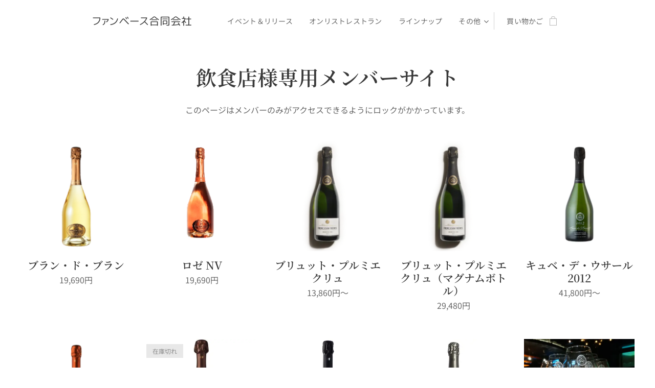

--- FILE ---
content_type: text/html; charset=UTF-8
request_url: https://www.frefrejapan.com/%E3%81%94%E6%B3%A8%E6%96%87%EF%BC%86%E3%81%8A%E5%95%8F%E5%90%88%E3%81%9B/
body_size: 22704
content:
<!DOCTYPE html>
<html class="no-js" prefix="og: https://ogp.me/ns#" lang="ja">
<head><link rel="preconnect" href="https://duyn491kcolsw.cloudfront.net" crossorigin><link rel="preconnect" href="https://fonts.gstatic.com" crossorigin><meta charset="utf-8"><link rel="shortcut icon" href="https://331cf616ef.clvaw-cdnwnd.com/7db8b39358b957198247f8c340b92fa2/200000078-1b32d1c28f/aicon.ico?ph=331cf616ef"><link rel="apple-touch-icon" href="https://331cf616ef.clvaw-cdnwnd.com/7db8b39358b957198247f8c340b92fa2/200000078-1b32d1c28f/aicon.ico?ph=331cf616ef"><link rel="icon" href="https://331cf616ef.clvaw-cdnwnd.com/7db8b39358b957198247f8c340b92fa2/200000078-1b32d1c28f/aicon.ico?ph=331cf616ef">
    <meta http-equiv="X-UA-Compatible" content="IE=edge">
    <title>飲食店様メンバー専用サイト :: フレールジャンフレールジャパン　　公式サイト</title>
    <meta name="viewport" content="width=device-width,initial-scale=1">
    <meta name="msapplication-tap-highlight" content="no">
    
    <link href="https://duyn491kcolsw.cloudfront.net/files/0r/0rk/0rklmm.css?ph=331cf616ef" media="print" rel="stylesheet">
    <link href="https://duyn491kcolsw.cloudfront.net/files/2e/2e5/2e5qgh.css?ph=331cf616ef" media="screen and (min-width:100000em)" rel="stylesheet" data-type="cq" disabled>
    <link rel="stylesheet" href="https://duyn491kcolsw.cloudfront.net/files/45/45b/45boco.css?ph=331cf616ef"><link rel="stylesheet" href="https://duyn491kcolsw.cloudfront.net/files/4e/4er/4ersdq.css?ph=331cf616ef" media="screen and (min-width:37.5em)"><link rel="stylesheet" href="https://duyn491kcolsw.cloudfront.net/files/2v/2vp/2vpyx8.css?ph=331cf616ef" data-wnd_color_scheme_file=""><link rel="stylesheet" href="https://duyn491kcolsw.cloudfront.net/files/34/34q/34qmjb.css?ph=331cf616ef" data-wnd_color_scheme_desktop_file="" media="screen and (min-width:37.5em)" disabled=""><link rel="stylesheet" href="https://duyn491kcolsw.cloudfront.net/files/3e/3e9/3e9plf.css?ph=331cf616ef" data-wnd_additive_color_file=""><link rel="stylesheet" href="https://duyn491kcolsw.cloudfront.net/files/3y/3yk/3yk5df.css?ph=331cf616ef" data-wnd_typography_file=""><link rel="stylesheet" href="https://duyn491kcolsw.cloudfront.net/files/0m/0m6/0m6ohr.css?ph=331cf616ef" data-wnd_typography_desktop_file="" media="screen and (min-width:37.5em)" disabled=""><script>(()=>{let e=!1;const t=()=>{if(!e&&window.innerWidth>=600){for(let e=0,t=document.querySelectorAll('head > link[href*="css"][media="screen and (min-width:37.5em)"]');e<t.length;e++)t[e].removeAttribute("disabled");e=!0}};t(),window.addEventListener("resize",t),"container"in document.documentElement.style||fetch(document.querySelector('head > link[data-type="cq"]').getAttribute("href")).then((e=>{e.text().then((e=>{const t=document.createElement("style");document.head.appendChild(t),t.appendChild(document.createTextNode(e)),import("https://duyn491kcolsw.cloudfront.net/client/js.polyfill/container-query-polyfill.modern.js").then((()=>{let e=setInterval((function(){document.body&&(document.body.classList.add("cq-polyfill-loaded"),clearInterval(e))}),100)}))}))}))})()</script>
<link rel="preload stylesheet" href="https://duyn491kcolsw.cloudfront.net/files/2m/2m8/2m8msc.css?ph=331cf616ef" as="style"><link rel="preload stylesheet" href="https://duyn491kcolsw.cloudfront.net/files/3b/3ba/3ba1aa.css?ph=331cf616ef" as="style"><meta name="description" content="メール：frerejeanfreres.japan@gmail.com  電話: 052-886-1760"><meta name="keywords" content=""><meta name="generator" content="Webnode 2"><meta name="apple-mobile-web-app-capable" content="no"><meta name="apple-mobile-web-app-status-bar-style" content="black"><meta name="format-detection" content="telephone=no"><meta name="google-site-verification" content="cxRqrnpwJpf4B-xegx5tOuXmSZpl0KToopYbTOPWEaY" />

<meta property="og:url" content="https://www.frefrejapan.com/%e3%81%94%e6%b3%a8%e6%96%87%ef%bc%86%e3%81%8a%e5%95%8f%e5%90%88%e3%81%9b/"><meta property="og:title" content="飲食店様メンバー専用サイト :: フレールジャンフレールジャパン　　公式サイト"><meta property="og:type" content="article"><meta property="og:description" content="メール：frerejeanfreres.japan@gmail.com  電話: 052-886-1760"><meta property="og:site_name" content="フレールジャンフレールジャパン　　公式サイト"><meta property="og:image" content="https://331cf616ef.clvaw-cdnwnd.com/7db8b39358b957198247f8c340b92fa2/200000543-5a5f85a5fa/700/UasetmNNauxx2vm1730340950_1730340955.png?ph=331cf616ef"><meta name="robots" content="index,follow"><link rel="canonical" href="https://www.frefrejapan.com/%E3%81%94%E6%B3%A8%E6%96%87%EF%BC%86%E3%81%8A%E5%95%8F%E5%90%88%E3%81%9B/"><script>window.checkAndChangeSvgColor=function(c){try{var a=document.getElementById(c);if(a){c=[["border","borderColor"],["outline","outlineColor"],["color","color"]];for(var h,b,d,f=[],e=0,m=c.length;e<m;e++)if(h=window.getComputedStyle(a)[c[e][1]].replace(/\s/g,"").match(/^rgb[a]?\(([0-9]{1,3}),([0-9]{1,3}),([0-9]{1,3})/i)){b="";for(var g=1;3>=g;g++)b+=("0"+parseInt(h[g],10).toString(16)).slice(-2);"0"===b.charAt(0)&&(d=parseInt(b.substr(0,2),16),d=Math.max(16,d),b=d.toString(16)+b.slice(-4));f.push(c[e][0]+"="+b)}if(f.length){var k=a.getAttribute("data-src"),l=k+(0>k.indexOf("?")?"?":"&")+f.join("&");a.src!=l&&(a.src=l,a.outerHTML=a.outerHTML)}}}catch(n){}};</script><script>
		window._gtmDataLayer = window._gtmDataLayer || [];
		(function(w,d,s,l,i){w[l]=w[l]||[];w[l].push({'gtm.start':new Date().getTime(),event:'gtm.js'});
		var f=d.getElementsByTagName(s)[0],j=d.createElement(s),dl=l!='dataLayer'?'&l='+l:'';
		j.async=true;j.src='https://www.googletagmanager.com/gtm.js?id='+i+dl;f.parentNode.insertBefore(j,f);})
		(window,document,'script','_gtmDataLayer','GTM-542MMSL');</script><script src="https://www.googletagmanager.com/gtag/js?id=UA-139206637-1" async></script><script>
						window.dataLayer = window.dataLayer || [];
						function gtag(){
						
						dataLayer.push(arguments);}
						gtag('js', new Date());
						</script><script>gtag('config', 'UA-139206637-1');</script></head>
<body class="l wt-page ac-n l-default l-d-none b-btn-fr b-btn-s-l b-btn-dso b-btn-bw-1 img-d-n img-t-u img-h-n line-solid b-e-ds lbox-l c-s-n    wnd-fe   wnd-eshop"><noscript>
				<iframe
				 src="https://www.googletagmanager.com/ns.html?id=GTM-542MMSL"
				 height="0"
				 width="0"
				 style="display:none;visibility:hidden"
				 >
				 </iframe>
			</noscript>

<div class="wnd-page l-page cs-gray ac-ff7043 ac-normal t-t-fs-s t-t-fw-m t-t-sp-n t-t-d-n t-s-fs-s t-s-fw-m t-s-sp t-s-d-n t-p-fs-s t-p-fw-m t-p-sp-n t-h-fs-s t-h-fw-m t-h-sp-n t-bq-fs-s t-bq-fw-m t-bq-sp-n t-bq-d-l t-btn-fw-l t-nav-fw-l t-pd-fw-s t-nav-tt-n">
    <div class="l-w t cf t-12">
        <div class="l-bg cf">
            <div class="s-bg-l">
                
                
            </div>
        </div>
        <header class="l-h cf">
            <div class="sw cf">
	<div class="sw-c cf"><section data-space="true" class="s s-hn s-hn-default wnd-mt-classic wnd-na-c logo-classic sc-w   wnd-w-narrow wnd-nh-m hm-hidden menu-default">
	<div class="s-w">
		<div class="s-o">

			<div class="s-bg">
                <div class="s-bg-l">
                    
                    
                </div>
			</div>

			<div class="h-w h-f wnd-fixed">

				<div class="n-l">
					<div class="s-c menu-nav">
						<div class="logo-block">
							<div class="b b-l logo logo-default logo-nb jp-rounded-mgen-plus wnd-logo-with-text logo-21 b-ls-m">
	<div class="b-l-c logo-content">
		<a class="b-l-link logo-link" href="/home/">

			

			

			<div class="b-l-br logo-br"></div>

			<div class="b-l-text logo-text-wrapper">
				<div class="b-l-text-w logo-text">
					<span class="b-l-text-c logo-text-cell">ファンベース合同会社</span>
				</div>
			</div>

		</a>
	</div>
</div>
						</div>

						<div id="menu-slider">
							<div id="menu-block">
								<nav id="menu"><div class="menu-font menu-wrapper">
	<a href="#" class="menu-close" rel="nofollow" title="Close Menu"></a>
	<ul role="menubar" aria-label="メニュー" class="level-1">
		<li role="none">
			<a class="menu-item" role="menuitem" href="/special/"><span class="menu-item-text">イベント＆リリース</span></a>
			
		</li><li role="none">
			<a class="menu-item" role="menuitem" href="/onlist/"><span class="menu-item-text">オンリストレストラン</span></a>
			
		</li><li role="none">
			<a class="menu-item" role="menuitem" href="/lineup/"><span class="menu-item-text">ラインナップ</span></a>
			
		</li><li role="none">
			<a class="menu-item" role="menuitem" href="/about/"><span class="menu-item-text">当社について</span></a>
			
		</li><li role="none">
			<a class="menu-item" role="menuitem" href="/contact-1/"><span class="menu-item-text">お問い合わせ</span></a>
			
		</li><li role="none">
			<a class="menu-item" role="menuitem" href="/%e3%82%a2%e3%83%bc%e3%82%ab%e3%82%a4%e3%83%96/"><span class="menu-item-text">ニュースアーカイブス</span></a>
			
		</li><li role="none">
			<a class="menu-item" role="menuitem" href="/%e3%83%95%e3%83%a9%e3%83%b3%e3%82%b9%e3%83%8a%e3%82%a4%e3%83%88%e3%81%8a%e5%95%8f%e3%81%84%e5%90%88%e3%82%8f%e3%81%9b/"><span class="menu-item-text">フランスナイトお問い合わせ</span></a>
			
		</li><li role="none">
			<a class="menu-item" role="menuitem" href="/%e3%81%94%e5%bf%9c%e5%8b%9f%e3%81%82%e3%82%8a%e3%81%8c%e3%81%a8%e3%81%86%e3%81%94%e3%81%96%e3%81%84%e3%81%be%e3%81%97%e3%81%9f/"><span class="menu-item-text">ご応募フォーム</span></a>
			
		</li><li role="none">
			<a class="menu-item" role="menuitem" href="/%e8%b2%a9%e5%a3%b2%e5%b9%b4%e9%bd%a2%e7%a2%ba%e8%aa%8d/"><span class="menu-item-text">販売年齢確認</span></a>
			
		</li>
	</ul>
	<span class="more-text">その他</span>
</div></nav>
							</div>
						</div>

						<div class="cart-and-mobile">
							
							<div class="cart cf">
	<div class="cart-content">
		<a href="/cart/">
			<div class="cart-content-link">
				<div class="cart-text"><span>買い物かご</span></div>
				<div class="cart-piece-count" data-count="0" data-wnd_cart_part="count">0</div>
				<div class="cart-piece-text" data-wnd_cart_part="text"></div>
				<div class="cart-price" data-wnd_cart_part="price">0円</div>
			</div>
		</a>
	</div>
</div>

							<div id="menu-mobile">
								<a href="#" id="menu-submit"><span></span>メニュー</a>
							</div>
						</div>

					</div>
				</div>

			</div>

		</div>
	</div>
</section></div>
</div>
        </header>
        <main class="l-m cf">
            <div class="sw cf">
	<div class="sw-c cf"><section class="s s-hm s-hm-hidden wnd-h-hidden cf sc-w   hn-default"></section><section class="s s-basic cf sc-w   wnd-w-wider wnd-s-higher wnd-h-auto">
	<div class="s-w cf">
		<div class="s-o s-fs cf">
			<div class="s-bg cf">
				<div class="s-bg-l">
                    
					
				</div>
			</div>
			<div class="s-c s-fs cf">
				<div class="ez cf wnd-no-cols">
	<div class="ez-c"><div class="b b-text cf">
	<div class="b-c b-text-c b-s b-s-t60 b-s-b60 b-cs cf"><h1 class="wnd-align-center"><b>飲食店様専用メンバーサイト</b></h1>

<p class="wnd-align-center">このページはメンバーのみがアクセスできるようにロックがかかっています。</p>
</div>
</div><div class="b-e b-e-g b-e-sqr show-f b b-s grid-5" id="wnd_ProductsZone_73381" data-wnd_mvc_type="wnd.pc.ProductsZone">
	<div class="b-e-c">

		<div class="b-e-f wnd-filter-container">
			<div class="b-e-f-c">
				<h3 class="b-e-f-title">カテゴリー</h3>
				<ul class="ef-level-1   ">
					<li class="b-e-f-i">
						<a href="/%e3%81%94%e6%b3%a8%e6%96%87%ef%bc%86%e3%81%8a%e5%95%8f%e5%90%88%e3%81%9b/" rel="nofollow" class="wnd-link selected">全商品</a>
						
					</li><li class="b-e-f-i">
						<a href="/%e3%81%94%e6%b3%a8%e6%96%87%ef%bc%86%e3%81%8a%e5%95%8f%e5%90%88%e3%81%9b/?collection=%e3%82%b7%e3%83%a3%e3%83%b3%e3%83%91%e3%83%bc%e3%83%8b%e3%83%a5" rel="nofollow" class="wnd-link ">シャンパーニュ</a>
						
					</li><li class="b-e-f-i">
						<a href="/%e3%81%94%e6%b3%a8%e6%96%87%ef%bc%86%e3%81%8a%e5%95%8f%e5%90%88%e3%81%9b/?collection=equipment" rel="nofollow" class="wnd-link ">equipment</a>
						
					</li><li class="b-e-f-i">
						<a href="/%e3%81%94%e6%b3%a8%e6%96%87%ef%bc%86%e3%81%8a%e5%95%8f%e5%90%88%e3%81%9b/?collection=%e3%82%b7%e3%83%a3%e3%83%b3%e3%83%91%e3%83%bc%e3%83%8b%e3%83%a5-%e7%89%b9%e5%88%a5%e4%be%a1%e6%a0%bc" rel="nofollow" class="wnd-link ">シャンパーニュ　特別価格</a>
						
					</li>
				</ul>
				<div class="b-e-f-select">
					<div class="cf">
						<div class="select">
							<select class="wnd-filter-select"><option value="/%e3%81%94%e6%b3%a8%e6%96%87%ef%bc%86%e3%81%8a%e5%95%8f%e5%90%88%e3%81%9b/" selected>全商品</option><option value="/%e3%81%94%e6%b3%a8%e6%96%87%ef%bc%86%e3%81%8a%e5%95%8f%e5%90%88%e3%81%9b/?collection=%e3%82%b7%e3%83%a3%e3%83%b3%e3%83%91%e3%83%bc%e3%83%8b%e3%83%a5" >シャンパーニュ</option><option value="/%e3%81%94%e6%b3%a8%e6%96%87%ef%bc%86%e3%81%8a%e5%95%8f%e5%90%88%e3%81%9b/?collection=equipment" >equipment</option><option value="/%e3%81%94%e6%b3%a8%e6%96%87%ef%bc%86%e3%81%8a%e5%95%8f%e5%90%88%e3%81%9b/?collection=%e3%82%b7%e3%83%a3%e3%83%b3%e3%83%91%e3%83%bc%e3%83%8b%e3%83%a5-%e7%89%b9%e5%88%a5%e4%be%a1%e6%a0%bc" >シャンパーニュ　特別価格</option></select>
						</div>
					</div>
				</div>
			</div>
		</div>

		<div class="b-e-w">
			<div class="b-e-w-correct">
				<div class="b-e-box">
					<article class="item">
						<div class="item-wrapper">
							<a href="/p/e3-83-96-e3-83-a9-e3-83-b3-e3-83-bb-e3-83-89-e3-83-bb-e3-83-96-e3-83-a9-e3-83-b3/" data-wnd_product_item_data="{&quot;id&quot;:200000449,&quot;name&quot;:&quot;\u30d6\u30e9\u30f3\u30fb\u30c9\u30fb\u30d6\u30e9\u30f3&quot;,&quot;image&quot;:[&quot;https:\/\/331cf616ef.clvaw-cdnwnd.com\/7db8b39358b957198247f8c340b92fa2\/200000543-5a5f85a5fa\/450\/UasetmNNauxx2vm1730340950_1730340955.png?ph=331cf616ef&quot;,&quot;https:\/\/331cf616ef.clvaw-cdnwnd.com\/7db8b39358b957198247f8c340b92fa2\/200000543-5a5f85a5fa\/UasetmNNauxx2vm1730340950_1730340955.png?ph=331cf616ef&quot;],&quot;detail_url&quot;:&quot;\/p\/e3-83-96-e3-83-a9-e3-83-b3-e3-83-bb-e3-83-89-e3-83-bb-e3-83-96-e3-83-a9-e3-83-b3\/&quot;,&quot;category&quot;:&quot;\u30b7\u30e3\u30f3\u30d1\u30fc\u30cb\u30e5&quot;,&quot;list_position&quot;:0,&quot;price&quot;:&quot;19690.0000&quot;,&quot;dual_currency&quot;:null}">
								<div class="item-media"><div class="b-tb wnd-orientation-portrait" id="wnd_ThumbnailBlock_1bti4tkcq1d000000000000000">
    <picture><source type="image/png" srcset="https://331cf616ef.clvaw-cdnwnd.com/7db8b39358b957198247f8c340b92fa2/200000544-7c28f7c292/450/UasetmNNauxx2vm1730340950_1730340955.webp?ph=331cf616ef 279w, https://331cf616ef.clvaw-cdnwnd.com/7db8b39358b957198247f8c340b92fa2/200000544-7c28f7c292/700/UasetmNNauxx2vm1730340950_1730340955.webp?ph=331cf616ef 434w, https://331cf616ef.clvaw-cdnwnd.com/7db8b39358b957198247f8c340b92fa2/200000544-7c28f7c292/UasetmNNauxx2vm1730340950_1730340955.webp?ph=331cf616ef 917w" sizes="(min-width: 768px) calc(100vw * 0.3), (min-width: 320px) calc(100vw * 0.5), 100vw" ><img src="https://331cf616ef.clvaw-cdnwnd.com/7db8b39358b957198247f8c340b92fa2/200000543-5a5f85a5fa/UasetmNNauxx2vm1730340950_1730340955.png?ph=331cf616ef" alt="フレールジャン・フレール ブラン・ド・ブラン" width="917" height="1479" loading="lazy" ></picture>
</div></div>
								<div class="item-head">
									<h2 class="item-title"><span class="prd-title">
	<span class="prd-title-c">ブラン・ド・ブラン</span>
</span></h2>
									<div class="item-labels label-small">
										<span class="prd-label prd-out-of-stock">
	<span class="prd-label-c prd-out-of-stock-c"></span>
</span>
										<span class="prd-label">
	<span class="prd-label-c"></span>
</span>
									</div>
									<div class="item-price">
										<span class="prd-price">
	<span class="prd-price-pref-text wnd-product-prefix-text"></span><span class="prd-price-pref"></span><span class="prd-price-c wnd-product-price">19,690</span><span class="prd-price-suf">円</span><span class="prd-price-suf-text wnd-product-suffix-text"></span>
</span>
										<span class="prd-price prd-price-com wnd-product-comparative-price-area wnd-empty" style="display:none">
	<span class="prd-price-pref"></span><span class="prd-price-c wnd-product-comparative-price-content">0</span><span class="prd-price-suf">円</span>
</span>
										
									</div>
								</div>
							</a>
						</div>
					</article><article class="item">
						<div class="item-wrapper">
							<a href="/p/e3-83-ad-e3-82-bc-nv/" data-wnd_product_item_data="{&quot;id&quot;:200000448,&quot;name&quot;:&quot;\u30ed\u30bc NV&quot;,&quot;image&quot;:[&quot;https:\/\/331cf616ef.clvaw-cdnwnd.com\/7db8b39358b957198247f8c340b92fa2\/200000541-eef8eeef91\/450\/9xaXKWc0uOBRBuz1730340938_1730340941.png?ph=331cf616ef&quot;,&quot;https:\/\/331cf616ef.clvaw-cdnwnd.com\/7db8b39358b957198247f8c340b92fa2\/200000541-eef8eeef91\/9xaXKWc0uOBRBuz1730340938_1730340941.png?ph=331cf616ef&quot;],&quot;detail_url&quot;:&quot;\/p\/e3-83-ad-e3-82-bc-nv\/&quot;,&quot;category&quot;:&quot;\u30b7\u30e3\u30f3\u30d1\u30fc\u30cb\u30e5&quot;,&quot;list_position&quot;:1,&quot;price&quot;:&quot;19690.0000&quot;,&quot;dual_currency&quot;:null}">
								<div class="item-media"><div class="b-tb wnd-orientation-portrait" id="wnd_ThumbnailBlock_3rcqp7gm27gg00000000000000">
    <picture><source type="image/png" srcset="https://331cf616ef.clvaw-cdnwnd.com/7db8b39358b957198247f8c340b92fa2/200000542-37b6437b66/450/9xaXKWc0uOBRBuz1730340938_1730340941.webp?ph=331cf616ef 290w, https://331cf616ef.clvaw-cdnwnd.com/7db8b39358b957198247f8c340b92fa2/200000542-37b6437b66/700/9xaXKWc0uOBRBuz1730340938_1730340941.webp?ph=331cf616ef 451w, https://331cf616ef.clvaw-cdnwnd.com/7db8b39358b957198247f8c340b92fa2/200000542-37b6437b66/9xaXKWc0uOBRBuz1730340938_1730340941.webp?ph=331cf616ef 998w" sizes="(min-width: 768px) calc(100vw * 0.3), (min-width: 320px) calc(100vw * 0.5), 100vw" ><img src="https://331cf616ef.clvaw-cdnwnd.com/7db8b39358b957198247f8c340b92fa2/200000541-eef8eeef91/9xaXKWc0uOBRBuz1730340938_1730340941.png?ph=331cf616ef" alt="" width="998" height="1548" loading="lazy" ></picture>
</div></div>
								<div class="item-head">
									<h2 class="item-title"><span class="prd-title">
	<span class="prd-title-c">ロゼ NV</span>
</span></h2>
									<div class="item-labels label-small">
										<span class="prd-label prd-out-of-stock">
	<span class="prd-label-c prd-out-of-stock-c"></span>
</span>
										<span class="prd-label">
	<span class="prd-label-c"></span>
</span>
									</div>
									<div class="item-price">
										<span class="prd-price">
	<span class="prd-price-pref-text wnd-product-prefix-text"></span><span class="prd-price-pref"></span><span class="prd-price-c wnd-product-price">19,690</span><span class="prd-price-suf">円</span><span class="prd-price-suf-text wnd-product-suffix-text"></span>
</span>
										<span class="prd-price prd-price-com wnd-product-comparative-price-area wnd-empty" style="display:none">
	<span class="prd-price-pref"></span><span class="prd-price-c wnd-product-comparative-price-content">0</span><span class="prd-price-suf">円</span>
</span>
										
									</div>
								</div>
							</a>
						</div>
					</article><article class="item">
						<div class="item-wrapper">
							<a href="/p/brutpremiercru/" data-wnd_product_item_data="{&quot;id&quot;:200000038,&quot;name&quot;:&quot;\u30d6\u30ea\u30e5\u30c3\u30c8\u30fb\u30d7\u30eb\u30df\u30a8\u30af\u30ea\u30e5&quot;,&quot;image&quot;:[&quot;https:\/\/331cf616ef.clvaw-cdnwnd.com\/7db8b39358b957198247f8c340b92fa2\/200000097-e56b1e56b3\/450\/image3.png?ph=331cf616ef&quot;,&quot;https:\/\/331cf616ef.clvaw-cdnwnd.com\/7db8b39358b957198247f8c340b92fa2\/200000097-e56b1e56b3\/image3.png?ph=331cf616ef&quot;],&quot;detail_url&quot;:&quot;\/p\/brutpremiercru\/&quot;,&quot;category&quot;:&quot;\u30b7\u30e3\u30f3\u30d1\u30fc\u30cb\u30e5&quot;,&quot;list_position&quot;:2,&quot;price&quot;:&quot;13860.0000&quot;,&quot;dual_currency&quot;:null}">
								<div class="item-media"><div class="b-tb wnd-orientation-square" id="wnd_ThumbnailBlock_6hp1gls4lnc000000000000000">
    <picture><source type="" srcset="https://331cf616ef.clvaw-cdnwnd.com/7db8b39358b957198247f8c340b92fa2/200000266-70bc270bc5/450/image3.webp?ph=331cf616ef 450w, https://331cf616ef.clvaw-cdnwnd.com/7db8b39358b957198247f8c340b92fa2/200000266-70bc270bc5/700/image3.webp?ph=331cf616ef 700w, https://331cf616ef.clvaw-cdnwnd.com/7db8b39358b957198247f8c340b92fa2/200000266-70bc270bc5/image3.webp?ph=331cf616ef 1920w" sizes="(min-width: 768px) calc(100vw * 0.3), (min-width: 320px) calc(100vw * 0.5), 100vw" ><img src="https://331cf616ef.clvaw-cdnwnd.com/7db8b39358b957198247f8c340b92fa2/200000097-e56b1e56b3/image3.png?ph=331cf616ef" alt="フレールジャンフレールブリュトプルミエクリュ" width="1920" height="1920" loading="lazy" ></picture>
</div></div>
								<div class="item-head">
									<h2 class="item-title"><span class="prd-title">
	<span class="prd-title-c">ブリュット・プルミエクリュ</span>
</span></h2>
									<div class="item-labels label-small">
										<span class="prd-label prd-out-of-stock">
	<span class="prd-label-c prd-out-of-stock-c"></span>
</span>
										<span class="prd-label">
	<span class="prd-label-c"></span>
</span>
									</div>
									<div class="item-price">
										<span class="prd-price">
	<span class="prd-price-pref-text wnd-product-prefix-text"></span><span class="prd-price-pref"></span><span class="prd-price-c wnd-product-price">13,860</span><span class="prd-price-suf">円</span><span class="prd-price-suf-text wnd-product-suffix-text">〜</span>
</span>
										<span class="prd-price prd-price-com wnd-product-comparative-price-area wnd-empty" style="display:none">
	<span class="prd-price-pref"></span><span class="prd-price-c wnd-product-comparative-price-content">0</span><span class="prd-price-suf">円</span>
</span>
										
									</div>
								</div>
							</a>
						</div>
					</article><article class="item">
						<div class="item-wrapper">
							<a href="/p/brut/" data-wnd_product_item_data="{&quot;id&quot;:200000103,&quot;name&quot;:&quot;\u30d6\u30ea\u30e5\u30c3\u30c8\u30fb\u30d7\u30eb\u30df\u30a8\u30af\u30ea\u30e5\uff08\u30de\u30b0\u30ca\u30e0\u30dc\u30c8\u30eb\uff09&quot;,&quot;image&quot;:[&quot;https:\/\/331cf616ef.clvaw-cdnwnd.com\/7db8b39358b957198247f8c340b92fa2\/200000098-8020e80211\/450\/image3-4.png?ph=331cf616ef&quot;,&quot;https:\/\/331cf616ef.clvaw-cdnwnd.com\/7db8b39358b957198247f8c340b92fa2\/200000098-8020e80211\/image3-4.png?ph=331cf616ef&quot;],&quot;detail_url&quot;:&quot;\/p\/brut\/&quot;,&quot;category&quot;:&quot;\u30b7\u30e3\u30f3\u30d1\u30fc\u30cb\u30e5&quot;,&quot;list_position&quot;:3,&quot;price&quot;:&quot;29480.0000&quot;,&quot;dual_currency&quot;:null}">
								<div class="item-media"><div class="b-tb wnd-orientation-square" id="wnd_ThumbnailBlock_6tdghq4fvt0000000000000000">
    <picture><source type="image/webp" srcset="https://331cf616ef.clvaw-cdnwnd.com/7db8b39358b957198247f8c340b92fa2/200000265-ab8ccab8d1/450/image3-4.webp?ph=331cf616ef 450w, https://331cf616ef.clvaw-cdnwnd.com/7db8b39358b957198247f8c340b92fa2/200000265-ab8ccab8d1/700/image3-4.webp?ph=331cf616ef 700w, https://331cf616ef.clvaw-cdnwnd.com/7db8b39358b957198247f8c340b92fa2/200000265-ab8ccab8d1/image3-4.webp?ph=331cf616ef 1920w" sizes="(min-width: 768px) calc(100vw * 0.3), (min-width: 320px) calc(100vw * 0.5), 100vw" ><img src="https://331cf616ef.clvaw-cdnwnd.com/7db8b39358b957198247f8c340b92fa2/200000098-8020e80211/image3-4.png?ph=331cf616ef" alt="フレールジャンフレールプルミエクリュマグナムボトル" width="1920" height="1920" loading="lazy" ></picture>
</div></div>
								<div class="item-head">
									<h2 class="item-title"><span class="prd-title">
	<span class="prd-title-c">ブリュット・プルミエクリュ（マグナムボトル）</span>
</span></h2>
									<div class="item-labels label-small">
										<span class="prd-label prd-out-of-stock">
	<span class="prd-label-c prd-out-of-stock-c"></span>
</span>
										<span class="prd-label">
	<span class="prd-label-c"></span>
</span>
									</div>
									<div class="item-price">
										<span class="prd-price">
	<span class="prd-price-pref-text wnd-product-prefix-text"></span><span class="prd-price-pref"></span><span class="prd-price-c wnd-product-price">29,480</span><span class="prd-price-suf">円</span><span class="prd-price-suf-text wnd-product-suffix-text"></span>
</span>
										<span class="prd-price prd-price-com wnd-product-comparative-price-area wnd-empty" style="display:none">
	<span class="prd-price-pref"></span><span class="prd-price-c wnd-product-comparative-price-content">0</span><span class="prd-price-suf">円</span>
</span>
										
									</div>
								</div>
							</a>
						</div>
					</article><article class="item">
						<div class="item-wrapper">
							<a href="/p/cuvee-des-hussards-2012/" data-wnd_product_item_data="{&quot;id&quot;:&quot;20202012&quot;,&quot;name&quot;:&quot;\u30ad\u30e5\u30d9\u30fb\u30c7\u30fb\u30a6\u30b5\u30fc\u30eb2012&quot;,&quot;image&quot;:[&quot;https:\/\/331cf616ef.clvaw-cdnwnd.com\/7db8b39358b957198247f8c340b92fa2\/200000083-250d726058\/450\/IMG_3653_2-5.png?ph=331cf616ef&quot;,&quot;https:\/\/331cf616ef.clvaw-cdnwnd.com\/7db8b39358b957198247f8c340b92fa2\/200000083-250d726058\/IMG_3653_2-5.png?ph=331cf616ef&quot;],&quot;detail_url&quot;:&quot;\/p\/cuvee-des-hussards-2012\/&quot;,&quot;category&quot;:&quot;\u30b7\u30e3\u30f3\u30d1\u30fc\u30cb\u30e5&quot;,&quot;list_position&quot;:4,&quot;price&quot;:&quot;41800.0000&quot;,&quot;dual_currency&quot;:null}">
								<div class="item-media"><div class="b-tb wnd-orientation-square" id="wnd_ThumbnailBlock_754v1s2qua4000000000000000">
    <picture><source type="image/webp" srcset="https://331cf616ef.clvaw-cdnwnd.com/7db8b39358b957198247f8c340b92fa2/200000268-1e71b1e71e/450/IMG_3653_2-5.webp?ph=331cf616ef 450w, https://331cf616ef.clvaw-cdnwnd.com/7db8b39358b957198247f8c340b92fa2/200000268-1e71b1e71e/700/IMG_3653_2-5.webp?ph=331cf616ef 700w, https://331cf616ef.clvaw-cdnwnd.com/7db8b39358b957198247f8c340b92fa2/200000268-1e71b1e71e/IMG_3653_2-5.webp?ph=331cf616ef 1050w" sizes="(min-width: 768px) calc(100vw * 0.3), (min-width: 320px) calc(100vw * 0.5), 100vw" ><img src="https://331cf616ef.clvaw-cdnwnd.com/7db8b39358b957198247f8c340b92fa2/200000083-250d726058/IMG_3653_2-5.png?ph=331cf616ef" alt="フレールジャンフレールキュベデウサール2012" width="1050" height="1050" loading="lazy" ></picture>
</div></div>
								<div class="item-head">
									<h2 class="item-title"><span class="prd-title">
	<span class="prd-title-c">キュベ・デ・ウサール2012</span>
</span></h2>
									<div class="item-labels label-small">
										<span class="prd-label prd-out-of-stock">
	<span class="prd-label-c prd-out-of-stock-c"></span>
</span>
										<span class="prd-label">
	<span class="prd-label-c"></span>
</span>
									</div>
									<div class="item-price">
										<span class="prd-price">
	<span class="prd-price-pref-text wnd-product-prefix-text"></span><span class="prd-price-pref"></span><span class="prd-price-c wnd-product-price">41,800</span><span class="prd-price-suf">円</span><span class="prd-price-suf-text wnd-product-suffix-text">〜</span>
</span>
										<span class="prd-price prd-price-com wnd-product-comparative-price-area wnd-empty" style="display:none">
	<span class="prd-price-pref"></span><span class="prd-price-c wnd-product-comparative-price-content">0</span><span class="prd-price-suf">円</span>
</span>
										
									</div>
								</div>
							</a>
						</div>
					</article><article class="item">
						<div class="item-wrapper">
							<a href="/p/cuvee-des-hussards-rose2009/" data-wnd_product_item_data="{&quot;id&quot;:200000107,&quot;name&quot;:&quot;\u30ad\u30e5\u30d9\u30fb\u30c7\u30fb\u30a6\u30b5\u30fc\u30eb\u30fb\u30ed\u30bc2009&quot;,&quot;image&quot;:[&quot;https:\/\/331cf616ef.clvaw-cdnwnd.com\/7db8b39358b957198247f8c340b92fa2\/200000100-9758d9758f\/450\/IMG_3643_2-1-6.png?ph=331cf616ef&quot;,&quot;https:\/\/331cf616ef.clvaw-cdnwnd.com\/7db8b39358b957198247f8c340b92fa2\/200000100-9758d9758f\/IMG_3643_2-1-6.png?ph=331cf616ef&quot;],&quot;detail_url&quot;:&quot;\/p\/cuvee-des-hussards-rose2009\/&quot;,&quot;category&quot;:&quot;\u30b7\u30e3\u30f3\u30d1\u30fc\u30cb\u30e5&quot;,&quot;list_position&quot;:5,&quot;price&quot;:&quot;45100.0000&quot;,&quot;dual_currency&quot;:null}">
								<div class="item-media"><div class="b-tb wnd-orientation-square" id="wnd_ThumbnailBlock_5sa2ntg9968000000000000000">
    <picture><source type="image/webp" srcset="https://331cf616ef.clvaw-cdnwnd.com/7db8b39358b957198247f8c340b92fa2/200000243-5aa835aa86/450/IMG_3643_2-1-6.webp?ph=331cf616ef 450w, https://331cf616ef.clvaw-cdnwnd.com/7db8b39358b957198247f8c340b92fa2/200000243-5aa835aa86/700/IMG_3643_2-1-6.webp?ph=331cf616ef 700w, https://331cf616ef.clvaw-cdnwnd.com/7db8b39358b957198247f8c340b92fa2/200000243-5aa835aa86/IMG_3643_2-1-6.webp?ph=331cf616ef 1050w" sizes="(min-width: 768px) calc(100vw * 0.3), (min-width: 320px) calc(100vw * 0.5), 100vw" ><img src="https://331cf616ef.clvaw-cdnwnd.com/7db8b39358b957198247f8c340b92fa2/200000100-9758d9758f/IMG_3643_2-1-6.png?ph=331cf616ef" alt="フレールジャンフレールキュベデウサールロゼ2009" width="1050" height="1050" loading="lazy" ></picture>
</div></div>
								<div class="item-head">
									<h2 class="item-title"><span class="prd-title">
	<span class="prd-title-c">キュベ・デ・ウサール・ロゼ2009</span>
</span></h2>
									<div class="item-labels label-small">
										<span class="prd-label prd-out-of-stock">
	<span class="prd-label-c prd-out-of-stock-c"></span>
</span>
										<span class="prd-label">
	<span class="prd-label-c"></span>
</span>
									</div>
									<div class="item-price">
										<span class="prd-price">
	<span class="prd-price-pref-text wnd-product-prefix-text"></span><span class="prd-price-pref"></span><span class="prd-price-c wnd-product-price">45,100</span><span class="prd-price-suf">円</span><span class="prd-price-suf-text wnd-product-suffix-text">〜</span>
</span>
										<span class="prd-price prd-price-com wnd-product-comparative-price-area wnd-empty" style="display:none">
	<span class="prd-price-pref"></span><span class="prd-price-c wnd-product-comparative-price-content">0</span><span class="prd-price-suf">円</span>
</span>
										
									</div>
								</div>
							</a>
						</div>
					</article><article class="item wnd-out-of-stock">
						<div class="item-wrapper">
							<a href="/p/vv26/" data-wnd_product_item_data="{&quot;id&quot;:200000006,&quot;name&quot;:&quot;VV26 \u30b0\u30e9\u30f3\u30af\u30ea\u30e5&quot;,&quot;image&quot;:[&quot;https:\/\/331cf616ef.clvaw-cdnwnd.com\/7db8b39358b957198247f8c340b92fa2\/200000279-4146e41471\/450\/VV26%E5%86%99%E7%9C%9F%E6%AD%A3%E6%96%B9%E5%BD%A2.jpg?ph=331cf616ef&quot;,&quot;https:\/\/331cf616ef.clvaw-cdnwnd.com\/7db8b39358b957198247f8c340b92fa2\/200000279-4146e41471\/VV26%E5%86%99%E7%9C%9F%E6%AD%A3%E6%96%B9%E5%BD%A2.jpg?ph=331cf616ef&quot;],&quot;detail_url&quot;:&quot;\/p\/vv26\/&quot;,&quot;category&quot;:&quot;\u30b7\u30e3\u30f3\u30d1\u30fc\u30cb\u30e5&quot;,&quot;list_position&quot;:6,&quot;price&quot;:&quot;22220.0000&quot;,&quot;dual_currency&quot;:null}">
								<div class="item-media"><div class="b-tb wnd-orientation-square" id="wnd_ThumbnailBlock_4d3jq3fb5lb000000000000000">
    <picture><source type="image/webp" srcset="https://331cf616ef.clvaw-cdnwnd.com/7db8b39358b957198247f8c340b92fa2/200000280-33b2233b25/450/VV26%E5%86%99%E7%9C%9F%E6%AD%A3%E6%96%B9%E5%BD%A2.webp?ph=331cf616ef 450w, https://331cf616ef.clvaw-cdnwnd.com/7db8b39358b957198247f8c340b92fa2/200000280-33b2233b25/700/VV26%E5%86%99%E7%9C%9F%E6%AD%A3%E6%96%B9%E5%BD%A2.webp?ph=331cf616ef 700w, https://331cf616ef.clvaw-cdnwnd.com/7db8b39358b957198247f8c340b92fa2/200000280-33b2233b25/VV26%E5%86%99%E7%9C%9F%E6%AD%A3%E6%96%B9%E5%BD%A2.webp?ph=331cf616ef 853w" sizes="(min-width: 768px) calc(100vw * 0.3), (min-width: 320px) calc(100vw * 0.5), 100vw" ><img src="https://331cf616ef.clvaw-cdnwnd.com/7db8b39358b957198247f8c340b92fa2/200000279-4146e41471/VV26%E5%86%99%E7%9C%9F%E6%AD%A3%E6%96%B9%E5%BD%A2.jpg?ph=331cf616ef" alt="フレールジャンフレールVV26 グランクリュ" width="853" height="853" loading="lazy" ></picture>
</div></div>
								<div class="item-head">
									<h2 class="item-title"><span class="prd-title">
	<span class="prd-title-c">VV26 グランクリュ</span>
</span></h2>
									<div class="item-labels label-small">
										<span class="prd-label prd-out-of-stock">
	<span class="prd-label-c prd-out-of-stock-c">在庫切れ</span>
</span>
										<span class="prd-label">
	<span class="prd-label-c"></span>
</span>
									</div>
									<div class="item-price">
										<span class="prd-price">
	<span class="prd-price-pref-text wnd-product-prefix-text"></span><span class="prd-price-pref"></span><span class="prd-price-c wnd-product-price">22,220</span><span class="prd-price-suf">円</span><span class="prd-price-suf-text wnd-product-suffix-text">〜</span>
</span>
										<span class="prd-price prd-price-com wnd-product-comparative-price-area wnd-empty" style="display:none">
	<span class="prd-price-pref"></span><span class="prd-price-c wnd-product-comparative-price-content">0</span><span class="prd-price-suf">円</span>
</span>
										
									</div>
								</div>
							</a>
						</div>
					</article><article class="item">
						<div class="item-wrapper">
							<a href="/p/cuvee-des-hussards-2005/" data-wnd_product_item_data="{&quot;id&quot;:200000108,&quot;name&quot;:&quot;\u30ad\u30e5\u30d9\u30fb\u30c7\u30fb\u30a6\u30b5\u30fc\u30eb2005&quot;,&quot;image&quot;:[&quot;https:\/\/331cf616ef.clvaw-cdnwnd.com\/7db8b39358b957198247f8c340b92fa2\/200000183-977dd977df\/450\/%E6%AD%A3%E6%96%B9%E5%BD%A2%EF%BC%92%EF%BC%90%EF%BC%90%EF%BC%95.png?ph=331cf616ef&quot;,&quot;https:\/\/331cf616ef.clvaw-cdnwnd.com\/7db8b39358b957198247f8c340b92fa2\/200000183-977dd977df\/%E6%AD%A3%E6%96%B9%E5%BD%A2%EF%BC%92%EF%BC%90%EF%BC%90%EF%BC%95.png?ph=331cf616ef&quot;],&quot;detail_url&quot;:&quot;\/p\/cuvee-des-hussards-2005\/&quot;,&quot;category&quot;:&quot;\u30b7\u30e3\u30f3\u30d1\u30fc\u30cb\u30e5&quot;,&quot;list_position&quot;:7,&quot;price&quot;:&quot;47300.0000&quot;,&quot;dual_currency&quot;:null}">
								<div class="item-media"><div class="b-tb wnd-orientation-square" id="wnd_ThumbnailBlock_28lme1epj6og00000000000000">
    <picture><source type="image/webp" srcset="https://331cf616ef.clvaw-cdnwnd.com/7db8b39358b957198247f8c340b92fa2/200000270-b7ad7b7adb/450/%E6%AD%A3%E6%96%B9%E5%BD%A2%EF%BC%92%EF%BC%90%EF%BC%90%EF%BC%95.webp?ph=331cf616ef 400w, https://331cf616ef.clvaw-cdnwnd.com/7db8b39358b957198247f8c340b92fa2/200000270-b7ad7b7adb/700/%E6%AD%A3%E6%96%B9%E5%BD%A2%EF%BC%92%EF%BC%90%EF%BC%90%EF%BC%95.webp?ph=331cf616ef 400w, https://331cf616ef.clvaw-cdnwnd.com/7db8b39358b957198247f8c340b92fa2/200000270-b7ad7b7adb/%E6%AD%A3%E6%96%B9%E5%BD%A2%EF%BC%92%EF%BC%90%EF%BC%90%EF%BC%95.webp?ph=331cf616ef 400w" sizes="(min-width: 768px) calc(100vw * 0.3), (min-width: 320px) calc(100vw * 0.5), 100vw" ><img src="https://331cf616ef.clvaw-cdnwnd.com/7db8b39358b957198247f8c340b92fa2/200000183-977dd977df/%E6%AD%A3%E6%96%B9%E5%BD%A2%EF%BC%92%EF%BC%90%EF%BC%90%EF%BC%95.png?ph=331cf616ef" alt="フレールジャンフレールキュベデウサール2005" width="400" height="400" loading="lazy" ></picture>
</div></div>
								<div class="item-head">
									<h2 class="item-title"><span class="prd-title">
	<span class="prd-title-c">キュベ・デ・ウサール2005</span>
</span></h2>
									<div class="item-labels label-small">
										<span class="prd-label prd-out-of-stock">
	<span class="prd-label-c prd-out-of-stock-c"></span>
</span>
										<span class="prd-label">
	<span class="prd-label-c"></span>
</span>
									</div>
									<div class="item-price">
										<span class="prd-price">
	<span class="prd-price-pref-text wnd-product-prefix-text"></span><span class="prd-price-pref"></span><span class="prd-price-c wnd-product-price">47,300</span><span class="prd-price-suf">円</span><span class="prd-price-suf-text wnd-product-suffix-text">〜</span>
</span>
										<span class="prd-price prd-price-com wnd-product-comparative-price-area wnd-empty" style="display:none">
	<span class="prd-price-pref"></span><span class="prd-price-c wnd-product-comparative-price-content">0</span><span class="prd-price-suf">円</span>
</span>
										
									</div>
								</div>
							</a>
						</div>
					</article><article class="item">
						<div class="item-wrapper">
							<a href="/p/g/" data-wnd_product_item_data="{&quot;id&quot;:200000005,&quot;name&quot;:&quot;\u30a8\u30af\u30b9\u30c8\u30e9\u30fb\u30d6\u30ea\u30e5\u30c3\u30c8 \u30d7\u30eb\u30df\u30a8\u30fb\u30af\u30ea\u30e5&quot;,&quot;image&quot;:[&quot;https:\/\/331cf616ef.clvaw-cdnwnd.com\/7db8b39358b957198247f8c340b92fa2\/200000281-94d4194d46\/450\/EB.PC.png?ph=331cf616ef&quot;,&quot;https:\/\/331cf616ef.clvaw-cdnwnd.com\/7db8b39358b957198247f8c340b92fa2\/200000281-94d4194d46\/EB.PC.png?ph=331cf616ef&quot;],&quot;detail_url&quot;:&quot;\/p\/g\/&quot;,&quot;category&quot;:&quot;\u30b7\u30e3\u30f3\u30d1\u30fc\u30cb\u30e5&quot;,&quot;list_position&quot;:8,&quot;price&quot;:&quot;16280.0000&quot;,&quot;dual_currency&quot;:null}">
								<div class="item-media"><div class="b-tb wnd-orientation-square" id="wnd_ThumbnailBlock_2taiv390l9g000000000000000">
    <picture><source type="image/webp" srcset="https://331cf616ef.clvaw-cdnwnd.com/7db8b39358b957198247f8c340b92fa2/200000282-ba08cba08e/450/EB.PC.webp?ph=331cf616ef 320w, https://331cf616ef.clvaw-cdnwnd.com/7db8b39358b957198247f8c340b92fa2/200000282-ba08cba08e/700/EB.PC.webp?ph=331cf616ef 320w, https://331cf616ef.clvaw-cdnwnd.com/7db8b39358b957198247f8c340b92fa2/200000282-ba08cba08e/EB.PC.webp?ph=331cf616ef 320w" sizes="(min-width: 768px) calc(100vw * 0.3), (min-width: 320px) calc(100vw * 0.5), 100vw" ><img src="https://331cf616ef.clvaw-cdnwnd.com/7db8b39358b957198247f8c340b92fa2/200000281-94d4194d46/EB.PC.png?ph=331cf616ef" alt="フレールジャンフレールエクストラ・ブリュット プルミエ・クリュ" width="320" height="320" loading="lazy" ></picture>
</div></div>
								<div class="item-head">
									<h2 class="item-title"><span class="prd-title">
	<span class="prd-title-c">エクストラ・ブリュット プルミエ・クリュ</span>
</span></h2>
									<div class="item-labels label-small">
										<span class="prd-label prd-out-of-stock">
	<span class="prd-label-c prd-out-of-stock-c"></span>
</span>
										<span class="prd-label">
	<span class="prd-label-c"></span>
</span>
									</div>
									<div class="item-price">
										<span class="prd-price">
	<span class="prd-price-pref-text wnd-product-prefix-text"></span><span class="prd-price-pref"></span><span class="prd-price-c wnd-product-price">16,280</span><span class="prd-price-suf">円</span><span class="prd-price-suf-text wnd-product-suffix-text">〜</span>
</span>
										<span class="prd-price prd-price-com wnd-product-comparative-price-area wnd-empty" style="display:none">
	<span class="prd-price-pref"></span><span class="prd-price-c wnd-product-comparative-price-content">0</span><span class="prd-price-suf">円</span>
</span>
										
									</div>
								</div>
							</a>
						</div>
					</article><article class="item">
						<div class="item-wrapper">
							<a href="/p/e3-82-b0-e3-83-a9-e3-82-b9-e3-82-bb-e3-83-83-e3-83-88/" data-wnd_product_item_data="{&quot;id&quot;:200000004,&quot;name&quot;:&quot;\u30d5\u30ec\u30fc\u30eb\u30b8\u30e3\u30f3\u30d5\u30ec\u30fc\u30eb\u30aa\u30ea\u30b8\u30ca\u30eb\u30b7\u30e3\u30f3\u30d1\u30f3\u30b0\u30e9\u30b9\uff16\u811a\u30bb\u30c3\u30c8&quot;,&quot;image&quot;:[&quot;https:\/\/331cf616ef.clvaw-cdnwnd.com\/7db8b39358b957198247f8c340b92fa2\/200000005-91f7592f6a\/450\/DSC_09060.jpg?ph=331cf616ef&quot;,&quot;https:\/\/331cf616ef.clvaw-cdnwnd.com\/7db8b39358b957198247f8c340b92fa2\/200000005-91f7592f6a\/DSC_09060.jpg?ph=331cf616ef&quot;],&quot;detail_url&quot;:&quot;\/p\/e3-82-b0-e3-83-a9-e3-82-b9-e3-82-bb-e3-83-83-e3-83-88\/&quot;,&quot;category&quot;:&quot;equipment&quot;,&quot;list_position&quot;:9,&quot;price&quot;:&quot;30800.0000&quot;,&quot;dual_currency&quot;:null}">
								<div class="item-media"><div class="b-tb wnd-orientation-landscape" id="wnd_ThumbnailBlock_2v2v1nk70adg00000000000000">
    <picture><source type="image/webp" srcset="https://331cf616ef.clvaw-cdnwnd.com/7db8b39358b957198247f8c340b92fa2/200000272-edb99edb9e/450/DSC_09060.webp?ph=331cf616ef 450w, https://331cf616ef.clvaw-cdnwnd.com/7db8b39358b957198247f8c340b92fa2/200000272-edb99edb9e/700/DSC_09060.webp?ph=331cf616ef 700w, https://331cf616ef.clvaw-cdnwnd.com/7db8b39358b957198247f8c340b92fa2/200000272-edb99edb9e/DSC_09060.webp?ph=331cf616ef 1920w" sizes="(min-width: 768px) calc(100vw * 0.3), (min-width: 320px) calc(100vw * 0.5), 100vw" ><img src="https://331cf616ef.clvaw-cdnwnd.com/7db8b39358b957198247f8c340b92fa2/200000005-91f7592f6a/DSC_09060.jpg?ph=331cf616ef" alt="フレールジャンフレールオリジナルシャンパングラス" width="1920" height="1919" loading="lazy" ></picture>
</div></div>
								<div class="item-head">
									<h2 class="item-title"><span class="prd-title">
	<span class="prd-title-c">フレールジャンフレールオリジナルシャンパングラス６脚セット</span>
</span></h2>
									<div class="item-labels label-small">
										<span class="prd-label prd-out-of-stock">
	<span class="prd-label-c prd-out-of-stock-c"></span>
</span>
										<span class="prd-label">
	<span class="prd-label-c"></span>
</span>
									</div>
									<div class="item-price">
										<span class="prd-price">
	<span class="prd-price-pref-text wnd-product-prefix-text"></span><span class="prd-price-pref"></span><span class="prd-price-c wnd-product-price">30,800</span><span class="prd-price-suf">円</span><span class="prd-price-suf-text wnd-product-suffix-text"></span>
</span>
										<span class="prd-price prd-price-com wnd-product-comparative-price-area wnd-empty" style="display:none">
	<span class="prd-price-pref"></span><span class="prd-price-c wnd-product-comparative-price-content">0</span><span class="prd-price-suf">円</span>
</span>
										
									</div>
								</div>
							</a>
						</div>
					</article><article class="item">
						<div class="item-wrapper">
							<a href="/p/e3-83-99-e3-83-93-e3-83-bc-e3-82-ad-e3-83-a3-e3-83-ad-e3-83-83-e3-83-88-ef-bc-88-e6-9d-9f-ef-bc-89/" data-wnd_product_item_data="{&quot;id&quot;:200000003,&quot;name&quot;:&quot;\u30d5\u30ec\u30fc\u30eb\u30b8\u30e3\u30f3\u30d5\u30ec\u30fc\u30eb\u30aa\u30ea\u30b8\u30ca\u30eb\u30b7\u30e3\u30f3\u30d1\u30f3\u30af\u30fc\u30e9\u30fc\uff08S)&quot;,&quot;image&quot;:[&quot;https:\/\/331cf616ef.clvaw-cdnwnd.com\/7db8b39358b957198247f8c340b92fa2\/200000006-624ce63456\/450\/DS00C_0986.jpg?ph=331cf616ef&quot;,&quot;https:\/\/331cf616ef.clvaw-cdnwnd.com\/7db8b39358b957198247f8c340b92fa2\/200000006-624ce63456\/DS00C_0986.jpg?ph=331cf616ef&quot;],&quot;detail_url&quot;:&quot;\/p\/e3-83-99-e3-83-93-e3-83-bc-e3-82-ad-e3-83-a3-e3-83-ad-e3-83-83-e3-83-88-ef-bc-88-e6-9d-9f-ef-bc-89\/&quot;,&quot;category&quot;:&quot;equipment&quot;,&quot;list_position&quot;:10,&quot;price&quot;:&quot;30800.0000&quot;,&quot;dual_currency&quot;:null}">
								<div class="item-media"><div class="b-tb wnd-orientation-square" id="wnd_ThumbnailBlock_2lqda6ijvl1000000000000000">
    <picture><source type="image/webp" srcset="https://331cf616ef.clvaw-cdnwnd.com/7db8b39358b957198247f8c340b92fa2/200000273-8f9ae8f9b2/450/DS00C_0986.webp?ph=331cf616ef 450w, https://331cf616ef.clvaw-cdnwnd.com/7db8b39358b957198247f8c340b92fa2/200000273-8f9ae8f9b2/700/DS00C_0986.webp?ph=331cf616ef 700w, https://331cf616ef.clvaw-cdnwnd.com/7db8b39358b957198247f8c340b92fa2/200000273-8f9ae8f9b2/DS00C_0986.webp?ph=331cf616ef 1864w" sizes="(min-width: 768px) calc(100vw * 0.3), (min-width: 320px) calc(100vw * 0.5), 100vw" ><img src="https://331cf616ef.clvaw-cdnwnd.com/7db8b39358b957198247f8c340b92fa2/200000006-624ce63456/DS00C_0986.jpg?ph=331cf616ef" alt="フレールジャンフレールオリジナルシャンパンクーラー" width="1864" height="1864" loading="lazy" ></picture>
</div></div>
								<div class="item-head">
									<h2 class="item-title"><span class="prd-title">
	<span class="prd-title-c">フレールジャンフレールオリジナルシャンパンクーラー（S)</span>
</span></h2>
									<div class="item-labels label-small">
										<span class="prd-label prd-out-of-stock">
	<span class="prd-label-c prd-out-of-stock-c"></span>
</span>
										<span class="prd-label">
	<span class="prd-label-c"></span>
</span>
									</div>
									<div class="item-price">
										<span class="prd-price">
	<span class="prd-price-pref-text wnd-product-prefix-text"></span><span class="prd-price-pref"></span><span class="prd-price-c wnd-product-price">30,800</span><span class="prd-price-suf">円</span><span class="prd-price-suf-text wnd-product-suffix-text"></span>
</span>
										<span class="prd-price prd-price-com wnd-product-comparative-price-area wnd-empty" style="display:none">
	<span class="prd-price-pref"></span><span class="prd-price-c wnd-product-comparative-price-content">0</span><span class="prd-price-suf">円</span>
</span>
										
									</div>
								</div>
							</a>
						</div>
					</article><article class="item">
						<div class="item-wrapper">
							<a href="/p/e3-82-af-e3-83-bc-e3-83-a9-e3-83-bc-e5-a4-a7/" data-wnd_product_item_data="{&quot;id&quot;:200000002,&quot;name&quot;:&quot;\u30d5\u30ec\u30fc\u30eb\u30b8\u30e3\u30f3\u30d5\u30ec\u30fc\u30eb\u30aa\u30ea\u30b8\u30ca\u30eb\u30b7\u30e3\u30f3\u30d1\u30f3\u30af\u30fc\u30e9\u30fc\uff08\uff2c\uff09&quot;,&quot;image&quot;:[&quot;https:\/\/331cf616ef.clvaw-cdnwnd.com\/7db8b39358b957198247f8c340b92fa2\/200000007-527185416b\/450\/DS87C_0927.jpg?ph=331cf616ef&quot;,&quot;https:\/\/331cf616ef.clvaw-cdnwnd.com\/7db8b39358b957198247f8c340b92fa2\/200000007-527185416b\/DS87C_0927.jpg?ph=331cf616ef&quot;],&quot;detail_url&quot;:&quot;\/p\/e3-82-af-e3-83-bc-e3-83-a9-e3-83-bc-e5-a4-a7\/&quot;,&quot;category&quot;:&quot;equipment&quot;,&quot;list_position&quot;:11,&quot;price&quot;:&quot;42900.0000&quot;,&quot;dual_currency&quot;:null}">
								<div class="item-media"><div class="b-tb wnd-orientation-landscape" id="wnd_ThumbnailBlock_5vrdu3s9igb000000000000000">
    <picture><source type="image/webp" srcset="https://331cf616ef.clvaw-cdnwnd.com/7db8b39358b957198247f8c340b92fa2/200000274-62f6562f68/450/DS87C_0927.webp?ph=331cf616ef 450w, https://331cf616ef.clvaw-cdnwnd.com/7db8b39358b957198247f8c340b92fa2/200000274-62f6562f68/700/DS87C_0927.webp?ph=331cf616ef 700w, https://331cf616ef.clvaw-cdnwnd.com/7db8b39358b957198247f8c340b92fa2/200000274-62f6562f68/DS87C_0927.webp?ph=331cf616ef 1751w" sizes="(min-width: 768px) calc(100vw * 0.3), (min-width: 320px) calc(100vw * 0.5), 100vw" ><img src="https://331cf616ef.clvaw-cdnwnd.com/7db8b39358b957198247f8c340b92fa2/200000007-527185416b/DS87C_0927.jpg?ph=331cf616ef" alt="フレールジャンフレールオリジナルシャンパンクーラー" width="1751" height="1750" loading="lazy" ></picture>
</div></div>
								<div class="item-head">
									<h2 class="item-title"><span class="prd-title">
	<span class="prd-title-c">フレールジャンフレールオリジナルシャンパンクーラー（Ｌ）</span>
</span></h2>
									<div class="item-labels label-small">
										<span class="prd-label prd-out-of-stock">
	<span class="prd-label-c prd-out-of-stock-c"></span>
</span>
										<span class="prd-label">
	<span class="prd-label-c"></span>
</span>
									</div>
									<div class="item-price">
										<span class="prd-price">
	<span class="prd-price-pref-text wnd-product-prefix-text"></span><span class="prd-price-pref"></span><span class="prd-price-c wnd-product-price">42,900</span><span class="prd-price-suf">円</span><span class="prd-price-suf-text wnd-product-suffix-text"></span>
</span>
										<span class="prd-price prd-price-com wnd-product-comparative-price-area wnd-empty" style="display:none">
	<span class="prd-price-pref"></span><span class="prd-price-c wnd-product-comparative-price-content">0</span><span class="prd-price-suf">円</span>
</span>
										
									</div>
								</div>
							</a>
						</div>
					</article>
				</div>

				<div class="loading">
					<div class="loading-loader"></div>
				</div>
			</div>

			

			
		</div>

		<div class="cf"></div>

	</div>
<script>gtag('event', 'view_item_list', {"send_to":"UA-139206637-1","items":[{"id":200000449,"name":"\u30d6\u30e9\u30f3\u30fb\u30c9\u30fb\u30d6\u30e9\u30f3","category":"","list_position":0,"price":"19690.0000"},{"id":200000448,"name":"\u30ed\u30bc NV","category":"","list_position":1,"price":"19690.0000"},{"id":200000038,"name":"\u30d6\u30ea\u30e5\u30c3\u30c8\u30fb\u30d7\u30eb\u30df\u30a8\u30af\u30ea\u30e5","category":"","list_position":2,"price":"13860.0000"},{"id":200000103,"name":"\u30d6\u30ea\u30e5\u30c3\u30c8\u30fb\u30d7\u30eb\u30df\u30a8\u30af\u30ea\u30e5\uff08\u30de\u30b0\u30ca\u30e0\u30dc\u30c8\u30eb\uff09","category":"","list_position":3,"price":"29480.0000"},{"id":"20202012","name":"\u30ad\u30e5\u30d9\u30fb\u30c7\u30fb\u30a6\u30b5\u30fc\u30eb2012","category":"","list_position":4,"price":"41800.0000"},{"id":200000107,"name":"\u30ad\u30e5\u30d9\u30fb\u30c7\u30fb\u30a6\u30b5\u30fc\u30eb\u30fb\u30ed\u30bc2009","category":"","list_position":5,"price":"45100.0000"},{"id":200000006,"name":"VV26 \u30b0\u30e9\u30f3\u30af\u30ea\u30e5","category":"","list_position":6,"price":"22220.0000"},{"id":200000108,"name":"\u30ad\u30e5\u30d9\u30fb\u30c7\u30fb\u30a6\u30b5\u30fc\u30eb2005","category":"","list_position":7,"price":"47300.0000"},{"id":200000005,"name":"\u30a8\u30af\u30b9\u30c8\u30e9\u30fb\u30d6\u30ea\u30e5\u30c3\u30c8 \u30d7\u30eb\u30df\u30a8\u30fb\u30af\u30ea\u30e5","category":"","list_position":8,"price":"16280.0000"},{"id":200000004,"name":"\u30d5\u30ec\u30fc\u30eb\u30b8\u30e3\u30f3\u30d5\u30ec\u30fc\u30eb\u30aa\u30ea\u30b8\u30ca\u30eb\u30b7\u30e3\u30f3\u30d1\u30f3\u30b0\u30e9\u30b9\uff16\u811a\u30bb\u30c3\u30c8","category":"","list_position":9,"price":"30800.0000"},{"id":200000003,"name":"\u30d5\u30ec\u30fc\u30eb\u30b8\u30e3\u30f3\u30d5\u30ec\u30fc\u30eb\u30aa\u30ea\u30b8\u30ca\u30eb\u30b7\u30e3\u30f3\u30d1\u30f3\u30af\u30fc\u30e9\u30fc\uff08S)","category":"","list_position":10,"price":"30800.0000"},{"id":200000002,"name":"\u30d5\u30ec\u30fc\u30eb\u30b8\u30e3\u30f3\u30d5\u30ec\u30fc\u30eb\u30aa\u30ea\u30b8\u30ca\u30eb\u30b7\u30e3\u30f3\u30d1\u30f3\u30af\u30fc\u30e9\u30fc\uff08\uff2c\uff09","category":"","list_position":11,"price":"42900.0000"}]});</script></div></div>
</div>
			</div>
		</div>
	</div>
</section></div>
</div>
        </main>
        <footer class="l-f cf">
            <div class="sw cf">
	<div class="sw-c cf"><section data-wn-border-element="s-f-border" class="s s-f s-f-edit sc-d   wnd-w-wider wnd-s-high wnd-h-auto">
	<div class="s-w">
		<div class="s-o">
			<div class="s-bg">
                <div class="s-bg-l">
                    
                    
                </div>
			</div>
			<div class="s-f-ez">
				<div class="s-c s-f-border">
					<div>
						<div class="ez cf">
	<div class="ez-c"><div class="b b-text cf">
	<div class="b-c b-text-c b-s b-s-t60 b-s-b60 b-cs cf"><h3 class="wnd-align-center">お酒は20歳になってから。</h3><h3 class="wnd-align-center">飲酒運転は法律で禁止されています。</h3><h3 class="wnd-align-center">妊娠中や授乳期の飲酒は、胎児・乳児の発育に</h3><h3 class="wnd-align-center">悪影響を与えるおそれがあります。</h3><h3 class="wnd-align-center">お酒は楽しく適量で。</h3></div>
</div><div class="cw cf">
	<div class="cw-c cf"><div class="c cf" style="width:37.48%;">
	<div class="c-c cf"><div class="b b-s b-hr-line line-auto">
    <hr class="line-style line-color">
</div><div class="b b-text cf">
	<div class="b-c b-text-c b-s b-s-t60 b-s-b60 b-cs cf"><p>法　人　番　号　　　&nbsp; &nbsp;7180003020401</p><p>酒 類 販 売 免 許 番 号　  昭和酒１４７</p><p>酒類販売管理研修受講　第00033号</p><p>名 古 屋 商 工 会 義 所　  1271075</p></div>
</div></div>
</div><div class="c cf" style="width:18.84%;">
	<div class="c-c cf"><div class="b b-text cf">
	<div class="b-c b-text-c b-s b-s-t60 b-s-b60 b-cs cf"><p><strong>インフォメーション</strong></p>

<p><a href="/privacy/">プライバシーポリシー</a><br>
<a href="/terms/">ご利用規約</a></p>
</div>
</div><div class="b b-text cf">
	<div class="b-c b-text-c b-s b-s-t60 b-s-b60 b-cs cf"><p><a href="/terms2/">特定商取引法に基づく表記</a><br></p></div>
</div><div class="b b-text cf">
	<div class="b-c b-text-c b-s b-s-t60 b-s-b60 b-cs cf"><p>お振込み先</p><p>名古屋銀行　桜山支店</p><p>普通　3494945</p><p>ファンベース（ド</p></div>
</div></div>
</div><div class="c cf" style="width:10.6%;">
	<div class="c-c cf"><div class="b b-text cf">
	<div class="b-c b-text-c b-s b-s-t60 b-s-b60 b-cs cf"><p><strong>ショップ</strong></p>

<p><a href="/about/">当社について</a><br>
<a href="/contact-1/">お問い合わせ</a></p>
</div>
</div></div>
</div><div class="c cf" style="width:33.08%;">
	<div class="c-c cf"><div class="b b-text cf">
	<div class="b-c b-text-c b-s b-s-t60 b-s-b60 b-cs cf"><p class="wnd-align-right">ファンベース合同会社</p><p class="wnd-align-right">名古屋市昭和区御器所通2-14-1-202</p><p class="wnd-align-right">メール：cs@frefrejapan.com&nbsp;<br>
電話: <strong style="font-size: 0.95rem;">052-886-1760</strong></p><p class="wnd-align-right"><b>担当：ブランドマネージャー森川</b></p>
</div>
</div></div>
</div></div>
</div></div>
</div>
					</div>
				</div>
			</div>
			<div class="s-c s-f-l-w">
				<div class="s-f-l b-s b-s-t0 b-s-b0">
					<div class="s-f-l-c s-f-l-c-first">
						<div class="s-f-sf">
                            <span class="sf b">
<span class="sf-content sf-c link"><p>Copyright(c) 2019-2023 fanbase llc. All Rights Reserved.<br></p></span>
</span>
                            
                            
                            
                            
						</div>
					</div>
					<div class="s-f-l-c s-f-l-c-last">
						<div class="s-f-lang lang-select cf">
	
</div>
					</div>
                    <div class="s-f-l-c s-f-l-c-currency">
                        <div class="s-f-ccy ccy-select cf">
	
</div>
                    </div>
				</div>
			</div>
		</div>
	</div>
	<div class="s-f-bg-stripe"></div>
</section></div>
</div>
        </footer>
    </div>
    
</div>


<script src="https://duyn491kcolsw.cloudfront.net/files/3n/3no/3nov38.js?ph=331cf616ef" crossorigin="anonymous" type="module"></script><script>document.querySelector(".wnd-fe")&&[...document.querySelectorAll(".c")].forEach((e=>{const t=e.querySelector(".b-text:only-child");t&&""===t.querySelector(".b-text-c").innerText&&e.classList.add("column-empty")}))</script>


<script src="https://duyn491kcolsw.cloudfront.net/client.fe/js.compiled/lang.ja.2086.js?ph=331cf616ef" crossorigin="anonymous"></script><script src="https://duyn491kcolsw.cloudfront.net/client.fe/js.compiled/compiled.multi.2-2193.js?ph=331cf616ef" crossorigin="anonymous"></script><script>var wnd = wnd || {};wnd.$data = {"image_content_items":{"wnd_ThumbnailBlock_512338":{"id":"wnd_ThumbnailBlock_512338","type":"wnd.pc.ThumbnailBlock"},"wnd_Section_default_448040":{"id":"wnd_Section_default_448040","type":"wnd.pc.Section"},"wnd_ProductsZone_73381":{"id":"wnd_ProductsZone_73381","type":"wnd.pc.ProductsZone"},"wnd_HeaderSection_header_main_848735":{"id":"wnd_HeaderSection_header_main_848735","type":"wnd.pc.HeaderSection"},"wnd_ImageBlock_874471":{"id":"wnd_ImageBlock_874471","type":"wnd.pc.ImageBlock"},"wnd_ThumbnailBlock_1bti4tkcq1d000000000000000":{"id":"wnd_ThumbnailBlock_1bti4tkcq1d000000000000000","type":"wnd.pc.ThumbnailBlock"},"wnd_ThumbnailBlock_3rcqp7gm27gg00000000000000":{"id":"wnd_ThumbnailBlock_3rcqp7gm27gg00000000000000","type":"wnd.pc.ThumbnailBlock"},"wnd_ThumbnailBlock_6hp1gls4lnc000000000000000":{"id":"wnd_ThumbnailBlock_6hp1gls4lnc000000000000000","type":"wnd.pc.ThumbnailBlock"},"wnd_ThumbnailBlock_6tdghq4fvt0000000000000000":{"id":"wnd_ThumbnailBlock_6tdghq4fvt0000000000000000","type":"wnd.pc.ThumbnailBlock"},"wnd_ThumbnailBlock_754v1s2qua4000000000000000":{"id":"wnd_ThumbnailBlock_754v1s2qua4000000000000000","type":"wnd.pc.ThumbnailBlock"},"wnd_ThumbnailBlock_5sa2ntg9968000000000000000":{"id":"wnd_ThumbnailBlock_5sa2ntg9968000000000000000","type":"wnd.pc.ThumbnailBlock"},"wnd_ThumbnailBlock_4d3jq3fb5lb000000000000000":{"id":"wnd_ThumbnailBlock_4d3jq3fb5lb000000000000000","type":"wnd.pc.ThumbnailBlock"},"wnd_ThumbnailBlock_28lme1epj6og00000000000000":{"id":"wnd_ThumbnailBlock_28lme1epj6og00000000000000","type":"wnd.pc.ThumbnailBlock"},"wnd_ThumbnailBlock_2taiv390l9g000000000000000":{"id":"wnd_ThumbnailBlock_2taiv390l9g000000000000000","type":"wnd.pc.ThumbnailBlock"},"wnd_ThumbnailBlock_2v2v1nk70adg00000000000000":{"id":"wnd_ThumbnailBlock_2v2v1nk70adg00000000000000","type":"wnd.pc.ThumbnailBlock"},"wnd_ThumbnailBlock_2lqda6ijvl1000000000000000":{"id":"wnd_ThumbnailBlock_2lqda6ijvl1000000000000000","type":"wnd.pc.ThumbnailBlock"},"wnd_ThumbnailBlock_5vrdu3s9igb000000000000000":{"id":"wnd_ThumbnailBlock_5vrdu3s9igb000000000000000","type":"wnd.pc.ThumbnailBlock"},"wnd_LogoBlock_650061":{"id":"wnd_LogoBlock_650061","type":"wnd.pc.LogoBlock"},"wnd_FooterSection_footer_558113":{"id":"wnd_FooterSection_footer_558113","type":"wnd.pc.FooterSection"}},"svg_content_items":{"wnd_ImageBlock_874471":{"id":"wnd_ImageBlock_874471","type":"wnd.pc.ImageBlock"},"wnd_LogoBlock_650061":{"id":"wnd_LogoBlock_650061","type":"wnd.pc.LogoBlock"}},"content_items":{"wnd_ProductsZone_73381":{"type":"wnd.pc.ProductsZone","id":"wnd_ProductsZone_73381","context":"page","content":["wnd_ProductItem_70du2mq3tq3000000000000000","wnd_ProductItem_72ta51obbpa000000000000000","wnd_ProductItem_5e5mqe8b0lj000000000000000","wnd_ProductItem_evu3npkifp600000000000000","wnd_ProductItem_72htnaj4dhl000000000000000","wnd_ProductItem_3u51kid446ag00000000000000","wnd_ProductItem_4j57e99qt9f00000000000000","wnd_ProductItem_5259r8n0pvo000000000000000","wnd_ProductItem_1546n0p7ji9o00000000000000","wnd_ProductItem_2qb9uqv51mjg00000000000000","wnd_ProductItem_2an2kouhk38000000000000000","wnd_ProductItem_66i3nr8i2hh000000000000000"],"limit":20,"perexLength":100,"showFilter":0,"variant":"default","gridCount":"grid-5","categories":[{"identifier":"","text":"\u5168\u5546\u54c1","level":1,"parent":1},{"id":200000010,"text":"\u30b7\u30e3\u30f3\u30d1\u30fc\u30cb\u30e5","identifier":"%e3%82%b7%e3%83%a3%e3%83%b3%e3%83%91%e3%83%bc%e3%83%8b%e3%83%a5","level":1,"parent":1},{"id":200000003,"text":"equipment","identifier":"equipment","level":1,"parent":1},{"id":200000009,"text":"\u30b7\u30e3\u30f3\u30d1\u30fc\u30cb\u30e5\u3000\u7279\u5225\u4fa1\u683c","identifier":"%e3%82%b7%e3%83%a3%e3%83%b3%e3%83%91%e3%83%bc%e3%83%8b%e3%83%a5-%e7%89%b9%e5%88%a5%e4%be%a1%e6%a0%bc","level":1,"parent":1}],"subcategoryMode":true}},"eshopSettings":{"ESHOP_SETTINGS_DISPLAY_ADDITIONAL_VAT":true,"ESHOP_SETTINGS_DISPLAY_PRICE_WITHOUT_VAT":false,"ESHOP_SETTINGS_DISPLAY_SHIPPING_COST":false},"project_info":{"isMultilanguage":false,"isMulticurrency":false,"eshop_tax_enabled":"1","country_code":"jp","contact_state":null,"eshop_tax_type":"VAT","eshop_discounts":true,"graphQLURL":"https:\/\/frefrejapan.com\/servers\/graphql\/","iubendaSettings":{"cookieBarCode":"","cookiePolicyCode":"","privacyPolicyCode":"","termsAndConditionsCode":""}}};</script><script>wnd.$system = {"fileSystemType":"aws_s3","localFilesPath":"https:\/\/www.frefrejapan.com\/_files\/","awsS3FilesPath":"https:\/\/331cf616ef.clvaw-cdnwnd.com\/7db8b39358b957198247f8c340b92fa2\/","staticFiles":"https:\/\/duyn491kcolsw.cloudfront.net\/files","isCms":false,"staticCDNServers":["https:\/\/duyn491kcolsw.cloudfront.net\/"],"fileUploadAllowExtension":["jpg","jpeg","jfif","png","gif","bmp","ico","svg","webp","tiff","pdf","doc","docx","ppt","pptx","pps","ppsx","odt","xls","xlsx","txt","rtf","mp3","wma","wav","ogg","amr","flac","m4a","3gp","avi","wmv","mov","mpg","mkv","mp4","mpeg","m4v","swf","gpx","stl","csv","xml","txt","dxf","dwg","iges","igs","step","stp"],"maxUserFormFileLimit":4194304,"frontendLanguage":"ja","backendLanguage":"ja","frontendLanguageId":"1","page":{"id":200005492,"identifier":"%e3%81%94%e6%b3%a8%e6%96%87%ef%bc%86%e3%81%8a%e5%95%8f%e5%90%88%e3%81%9b","template":{"id":200000285,"styles":{"background":{"default":null},"additiveColor":"ac-ff7043 ac-normal","scheme":"cs-gray","typography":"t-12_new","lineStyle":"line-solid","imageTitle":"img-t-u","imageHover":"img-h-n","imageStyle":"img-d-n","buttonDecoration":"b-btn-dso","buttonStyle":"b-btn-fr","buttonSize":"b-btn-s-l","buttonBorders":"b-btn-bw-1","lightboxStyle":"lbox-l","eshopGridItemStyle":"b-e-ds","eshopGridItemAlign":"b-e-l","columnSpaces":"c-s-n","layoutType":"l-default","layoutDecoration":"l-d-none","formStyle":"light","menuType":"wnd-mt-classic","menuStyle":"menu-default","sectionWidth":"wnd-w-wider","sectionSpace":"wnd-s-normal","acMenu":true,"typoTitleSizes":"t-t-fs-s","typoTitleWeights":"t-t-fw-m","typoTitleSpacings":"t-t-sp-n","typoTitleDecorations":"t-t-d-n","typoHeadingSizes":"t-h-fs-s","typoHeadingWeights":"t-h-fw-m","typoHeadingSpacings":"t-h-sp-n","typoSubtitleSizes":"t-s-fs-s","typoSubtitleWeights":"t-s-fw-m","typoSubtitleSpacings":"t-s-sp","typoSubtitleDecorations":"t-s-d-n","typoParagraphSizes":"t-p-fs-s","typoParagraphWeights":"t-p-fw-m","typoParagraphSpacings":"t-p-sp-n","typoBlockquoteSizes":"t-bq-fs-s","typoBlockquoteWeights":"t-bq-fw-m","typoBlockquoteSpacings":"t-bq-sp-n","typoBlockquoteDecorations":"t-bq-d-l","buttonWeight":"t-btn-fw-l","menuWeight":"t-nav-fw-l","productWeight":"t-pd-fw-s","acHeadings":false,"acSubheadings":false,"acIcons":false,"acOthers":false,"menuTextTransform":"t-nav-tt-n"}},"layout":"default","name":"\u98f2\u98df\u5e97\u69d8\u30e1\u30f3\u30d0\u30fc\u5c02\u7528\u30b5\u30a4\u30c8","html_title":"","language":"ja","langId":1,"isHomepage":false,"meta_description":"","meta_keywords":"","header_code":"","footer_code":"","styles":[],"countFormsEntries":[]},"listingsPrefix":"\/l\/","productPrefix":"\/p\/","cartPrefix":"\/cart\/","checkoutPrefix":"\/checkout\/","searchPrefix":"\/search\/","isCheckout":false,"isEshop":true,"hasBlog":false,"isProductDetail":false,"isListingDetail":false,"listing_page":[],"hasEshopAnalytics":true,"gTagId":"UA-139206637-1","gAdsId":null,"format":{"be":{"DATE_TIME":{"mask":"%Y\u5e74%m\u6708%d\u65e5 %H:%M","regexp":"^(([0-9]{1,4}(\\-|\u5e74)(0?[1-9]|1[0-2])(\\-|\u6708)(0?[1-9]|[1,2][0-9]|3[0,1])\u65e5?)(( [0-1][0-9]| 2[0-3]):[0-5][0-9])?|(([0-9]{4}(0[1-9]|1[0-2])(0[1-9]|[1,2][0-9]|3[0,1])(0[0-9]|1[0-9]|2[0-3])[0-5][0-9][0-5][0-9])))?$"},"DATE":{"mask":"%Y\u5e74%m\u6708%d\u65e5","regexp":"^([0-9]{1,4}(\\-|\u5e74)(0?[1-9]|1[0-2])(\\-|\u6708)(0?[1-9]|[1,2][0-9]|3[0,1])\u65e5?)$"},"CURRENCY":{"mask":{"point":".","thousands":",","decimals":0,"mask":"%s","zerofill":true}}},"fe":{"DATE_TIME":{"mask":"%Y\u5e74%m\u6708%d\u65e5 %H:%M","regexp":"^(([0-9]{1,4}(\\-|\u5e74)(0?[1-9]|1[0-2])(\\-|\u6708)(0?[1-9]|[1,2][0-9]|3[0,1])\u65e5?)(( [0-1][0-9]| 2[0-3]):[0-5][0-9])?|(([0-9]{4}(0[1-9]|1[0-2])(0[1-9]|[1,2][0-9]|3[0,1])(0[0-9]|1[0-9]|2[0-3])[0-5][0-9][0-5][0-9])))?$"},"DATE":{"mask":"%Y\u5e74%m\u6708%d\u65e5","regexp":"^([0-9]{1,4}(\\-|\u5e74)(0?[1-9]|1[0-2])(\\-|\u6708)(0?[1-9]|[1,2][0-9]|3[0,1])\u65e5?)$"},"CURRENCY":{"mask":{"point":".","thousands":",","decimals":0,"mask":"%s","zerofill":true}}}},"e_product":null,"listing_item":null,"feReleasedFeatures":{"dualCurrency":false,"HeurekaSatisfactionSurvey":true,"productAvailability":true},"labels":{"dualCurrency.fixedRate":"","invoicesGenerator.W2EshopInvoice.alreadyPayed":"\u8acb\u6c42\u3067\u306f\u3042\u308a\u307e\u305b\u3093\uff01\u304a\u652f\u6255\u6e08\u307f\u3067\u3059\u3002","invoicesGenerator.W2EshopInvoice.amount":"\u6570\u91cf\uff1a","invoicesGenerator.W2EshopInvoice.contactInfo":"\u304a\u554f\u5408\u305b\u5148\uff1a","invoicesGenerator.W2EshopInvoice.couponCode":"\u5272\u5f15\u30b3\u30fc\u30c9","invoicesGenerator.W2EshopInvoice.customer":"\u9001\u4ed8\u5148\uff1a","invoicesGenerator.W2EshopInvoice.dateOfIssue":"\u767a\u884c\u65e5\uff1a","invoicesGenerator.W2EshopInvoice.dateOfTaxableSupply":"\u8ab2\u7a0e\u5bfe\u8c61\u65e5","invoicesGenerator.W2EshopInvoice.dic":"NOT USED IN JAPAN","invoicesGenerator.W2EshopInvoice.discount":"\u5272\u5f15","invoicesGenerator.W2EshopInvoice.dueDate":"\u652f\u6255\u3044\u671f\u9650:","invoicesGenerator.W2EshopInvoice.email":"\u30e1\u30fc\u30eb\u30a2\u30c9\u30ec\u30b9:","invoicesGenerator.W2EshopInvoice.filenamePrefix":"\u660e\u7d30\u66f8-","invoicesGenerator.W2EshopInvoice.fiscalCode":"\u8ca1\u52d9\u30b3\u30fc\u30c9","invoicesGenerator.W2EshopInvoice.freeShipping":"\u9001\u6599\u7121\u6599","invoicesGenerator.W2EshopInvoice.ic":"\u4f1a\u793e\u30b3\u30fc\u30c9\uff1a","invoicesGenerator.W2EshopInvoice.invoiceNo":"\u660e\u7d30\u756a\u53f7","invoicesGenerator.W2EshopInvoice.invoiceNoTaxed":"\u660e\u7d30 - \u8ab2\u7a0e\u8acb\u6c42\u66f8\u756a\u53f7","invoicesGenerator.W2EshopInvoice.notVatPayers":"Not VAT registered","invoicesGenerator.W2EshopInvoice.orderNo":"\u6ce8\u6587\u756a\u53f7:","invoicesGenerator.W2EshopInvoice.paymentPrice":"\u652f\u6255\u624b\u6570\u6599\uff1a","invoicesGenerator.W2EshopInvoice.pec":"PEC\uff1a\uff08We don't use it)","invoicesGenerator.W2EshopInvoice.phone":"\u96fb\u8a71\u756a\u53f7\uff1a","invoicesGenerator.W2EshopInvoice.priceExTax":"\u7a0e\u629c\u4fa1\u683c\uff1a","invoicesGenerator.W2EshopInvoice.priceIncludingTax":"\u7a0e\u8fbc\u4fa1\u683c\uff1a","invoicesGenerator.W2EshopInvoice.product":"\u5546\u54c1\uff1a","invoicesGenerator.W2EshopInvoice.productNr":"\u5546\u54c1\u756a\u53f7\uff1a","invoicesGenerator.W2EshopInvoice.recipientCode":"\u53d7\u4fe1\u8005\u30b3\u30fc\u30c9","invoicesGenerator.W2EshopInvoice.shippingAddress":"\u9001\u4ed8\u5148\u4f4f\u6240:","invoicesGenerator.W2EshopInvoice.shippingPrice":"\u9001\u6599\uff1a","invoicesGenerator.W2EshopInvoice.subtotal":"\u5c0f\u8a08\uff1a","invoicesGenerator.W2EshopInvoice.sum":"\u5408\u8a08:","invoicesGenerator.W2EshopInvoice.supplier":"\u4f9b\u7d66\u5143\uff1a","invoicesGenerator.W2EshopInvoice.tax":"\u7a0e\uff1a","invoicesGenerator.W2EshopInvoice.total":"\u5408\u8a08:","invoicesGenerator.W2EshopInvoice.web":"\u30a6\u30a7\u30d6\u30b5\u30a4\u30c8\uff1a","wnd.errorBandwidthStorage.description":"\u3054\u4e0d\u4fbf\u3092\u304a\u304b\u3051\u3057\u3066\u7533\u3057\u8a33\u3054\u3056\u3044\u307e\u305b\u3093\u3002\u304a\u5ba2\u69d8\u304c\u30db\u30fc\u30e0\u30da\u30fc\u30b8\u306e\u6240\u6709\u8005\u3067\u3042\u308b\u5834\u5408\u306f\u3001\u30a2\u30ab\u30a6\u30f3\u30c8\u306b\u30ed\u30b0\u30a4\u30f3\u3057\u3066\u304b\u3089\u30db\u30fc\u30e0\u30da\u30fc\u30b8\u3092\u30aa\u30f3\u30e9\u30a4\u30f3\u306b\u623b\u3059\u65b9\u6cd5\u3092\u78ba\u8a8d\u3057\u3066\u304f\u3060\u3055\u3044\u3002","wnd.errorBandwidthStorage.heading":"\u3053\u306e\u30db\u30fc\u30e0\u30da\u30fc\u30b8\u306f\u4e00\u6642\u7684\u306b\u3054\u5229\u7528\u3067\u304d\u307e\u305b\u3093\uff08\u30e1\u30f3\u30c6\u30ca\u30f3\u30b9\u4e2d\uff09","wnd.es.CheckoutShippingService.correiosDeliveryWithSpecialConditions":"CEP de destino est\u00e1 sujeito a condi\u00e7\u00f5es especiais de entrega pela ECT e ser\u00e1 realizada com o acr\u00e9scimo de at\u00e9 7 (sete) dias \u00fateis ao prazo regular.","wnd.es.CheckoutShippingService.correiosWithoutHomeDelivery":"CEP de destino est\u00e1 temporariamente sem entrega domiciliar. A entrega ser\u00e1 efetuada na ag\u00eancia indicada no Aviso de Chegada que ser\u00e1 entregue no endere\u00e7o do destinat\u00e1rio","wnd.es.ProductEdit.unit.cm":"cm","wnd.es.ProductEdit.unit.floz":"fl oz","wnd.es.ProductEdit.unit.ft":"ft","wnd.es.ProductEdit.unit.ft2":"ft\u00b2","wnd.es.ProductEdit.unit.g":"g","wnd.es.ProductEdit.unit.gal":"gal","wnd.es.ProductEdit.unit.in":"\u30a4\u30f3\u30c1","wnd.es.ProductEdit.unit.inventoryQuantity":"\u500b","wnd.es.ProductEdit.unit.inventorySize":"cm","wnd.es.ProductEdit.unit.inventorySize.cm":"cm","wnd.es.ProductEdit.unit.inventorySize.inch":"\u30a4\u30f3\u30c1","wnd.es.ProductEdit.unit.inventoryWeight":"kg","wnd.es.ProductEdit.unit.inventoryWeight.kg":"kg","wnd.es.ProductEdit.unit.inventoryWeight.lb":"\u30dd\u30f3\u30c9","wnd.es.ProductEdit.unit.l":"L","wnd.es.ProductEdit.unit.m":"m","wnd.es.ProductEdit.unit.m2":"m\u00b2","wnd.es.ProductEdit.unit.m3":"m\u00b3","wnd.es.ProductEdit.unit.mg":"mg","wnd.es.ProductEdit.unit.ml":"ml","wnd.es.ProductEdit.unit.mm":"mm","wnd.es.ProductEdit.unit.oz":"\u30aa\u30f3\u30b9","wnd.es.ProductEdit.unit.pcs":"\u500b","wnd.es.ProductEdit.unit.pt":"pt","wnd.es.ProductEdit.unit.qt":"qt","wnd.es.ProductEdit.unit.yd":"yd","wnd.es.ProductList.inventory.outOfStock":"\u5728\u5eab\u5207\u308c","wnd.fe.CheckoutFi.creditCard":"\u30af\u30ec\u30b8\u30c3\u30c8\u30ab\u30fc\u30c9","wnd.fe.CheckoutSelectMethodKlarnaPlaygroundItem":"{name} playground test","wnd.fe.CheckoutSelectMethodZasilkovnaItem.change":"Change pick up point","wnd.fe.CheckoutSelectMethodZasilkovnaItem.choose":"Choose your pick up point","wnd.fe.CheckoutSelectMethodZasilkovnaItem.error":"Please select a pick up point","wnd.fe.CheckoutZipField.brInvalid":"\u90f5\u4fbf\u756a\u53f7\u3092XXX-XXXX\u5f62\u5f0f\u3067\u5165\u529b\u304f\u3060\u3055\u3044","wnd.fe.CookieBar.message":"\u3053\u306e\u30a6\u30a7\u30d6\u30b5\u30a4\u30c8\u306f\u5f53\u30b5\u30a4\u30c8\u306f\u3001\u304a\u5ba2\u69d8\u306e\u5229\u4fbf\u6027\u5411\u4e0a\u3068\u30b5\u30a4\u30c8\u306e\u6a5f\u80fd\u5411\u4e0a\u306e\u305f\u3081\u3001\u30af\u30c3\u30ad\u30fc\u3092\u5229\u7528\u3059\u308b\u5834\u5408\u304c\u3042\u308a\u307e\u3059\u3002\u304a\u5ba2\u69d8\u306e\u500b\u4eba\u60c5\u5831\u3092\u7279\u5b9a\u3059\u308b\u305f\u3081\u306e\u3082\u306e\u3067\u306f\u3042\u308a\u307e\u305b\u3093\u3002\u672c\u30b5\u30a4\u30c8\u306e\u5229\u7528\u3092\u3082\u3063\u3066\u672c\u30d7 \u30e9 \u30a4\u30d0 \u30b7 \u30fc \u30dd\u30ea\u30b7\u30fc\u306b\u540c \u610f\u3055 \u308c \u305f\u3053 \u3068\u306b\u306a\u308a\u307e\u3059\u3002","wnd.fe.FeFooter.createWebsite":"\u7121\u6599\u3067\u30db\u30fc\u30e0\u30da\u30fc\u30b8\u3092\u4f5c\u6210\u3057\u3088\u3046\uff01","wnd.fe.FormManager.error.file.invalidExtOrCorrupted":"\u30d5\u30a1\u30a4\u30eb\u304c\u51e6\u7406\u3067\u304d\u307e\u305b\u3093\u3067\u3057\u305f\u3002\u30d5\u30a1\u30a4\u30eb\u81ea\u4f53\u304c\u58ca\u308c\u3066\u3044\u308b\u304b\u3001\u30d5\u30a1\u30a4\u30eb\u5f62\u5f0f\uff08\u62e1\u5f35\u5b50\uff09\u304c\u5408\u3063\u3066\u3044\u307e\u305b\u3093\u3002","wnd.fe.FormManager.error.file.notAllowedExtension":"\u62e1\u5f35\u30d5\u30a1\u30a4\u30eb \u0022{EXTENSION}\u0022 \u306f\u7981\u6b62\u3055\u308c\u3066\u3044\u307e\u3059\u3002","wnd.fe.FormManager.error.file.required":"\u30a2\u30c3\u30d7\u30ed\u30fc\u30c9\u3059\u308b\u30d5\u30a1\u30a4\u30eb\u3092\u9078\u3093\u3067\u304f\u3060\u3055\u3044\u3002","wnd.fe.FormManager.error.file.sizeExceeded":"\u30a2\u30c3\u30d7\u30ed\u30fc\u30c9\u3067\u304d\u308b\u4e0a\u9650\u306e\u30d5\u30a1\u30a4\u30eb\u30b5\u30a4\u30ba\u306f {SIZE} MB\u3067\u3059\u3002","wnd.fe.FormManager.error.userChangePassword":"\u30d1\u30b9\u30ef\u30fc\u30c9\u304c\u4e00\u81f4\u3057\u307e\u305b\u3093","wnd.fe.FormManager.error.userLogin.inactiveAccount":"\u307e\u3060\u4f1a\u54e1\u767b\u9332\u624b\u7d9a\u304d\u306e\u627f\u8a8d\u304c\u304a\u308a\u3066\u3044\u307e\u305b\u3093\u306e\u3067\u3001\u4f1a\u54e1\u30ed\u30b0\u30a4\u30f3\u3067\u304d\u307e\u305b\u3093\u3002","wnd.fe.FormManager.error.userLogin.invalidLogin":"\u30e6\u30fc\u30b6\u30fc\u540d \uff08\u30e1\u30fc\u30eb\u30a2\u30c9\u30ec\u30b9\uff09 \u307e\u305f\u306f\u30d1\u30b9\u30ef\u30fc\u30c9\u304c\u7121\u52b9\u3067\u3059\uff01","wnd.fe.FreeBarBlock.buttonText":"\u3055\u3042\u3001\u306f\u3058\u3081\u3088\u3046","wnd.fe.FreeBarBlock.longText":"\u3053\u306e\u30b5\u30a4\u30c8\u306fWebnode\u3067\u4f5c\u6210\u3055\u308c\u307e\u3057\u305f\u3002 \u3042\u306a\u305f\u3082\u7121\u6599\u3067\u003Cstrong\u003E\u81ea\u5206\u3067\u4f5c\u6210\u003C\/strong\u003E\u3057\u3066\u307f\u307e\u305b\u3093\u304b\uff1f","wnd.fe.ListingData.shortMonthName.Apr":"4\u6708","wnd.fe.ListingData.shortMonthName.Aug":"8\u6708","wnd.fe.ListingData.shortMonthName.Dec":"12\u6708","wnd.fe.ListingData.shortMonthName.Feb":"2\u6708","wnd.fe.ListingData.shortMonthName.Jan":"1\u6708","wnd.fe.ListingData.shortMonthName.Jul":"7\u6708","wnd.fe.ListingData.shortMonthName.Jun":"6\u6708","wnd.fe.ListingData.shortMonthName.Mar":"3\u6708","wnd.fe.ListingData.shortMonthName.May":"5\u6708","wnd.fe.ListingData.shortMonthName.Nov":"11\u6708","wnd.fe.ListingData.shortMonthName.Oct":"10\u6708","wnd.fe.ListingData.shortMonthName.Sep":"9\u6708","wnd.fe.ShoppingCartManager.count.between2And4":"\u6570\u91cf{COUNT}","wnd.fe.ShoppingCartManager.count.moreThan5":"\u6570\u91cf{COUNT}","wnd.fe.ShoppingCartManager.count.one":"{COUNT} \u6570\u91cf","wnd.fe.ShoppingCartTable.label.itemsInStock":"\u5728\u5eab\u6570{COUNT}","wnd.fe.ShoppingCartTable.label.itemsInStock.between2And4":"\u5728\u5eab\u6570 {COUNT}","wnd.fe.ShoppingCartTable.label.itemsInStock.moreThan5":"\u5728\u5eab\u6570 {COUNT}","wnd.fe.ShoppingCartTable.label.itemsInStock.one":"\u5728\u5eab\u6570 {COUNT}","wnd.fe.ShoppingCartTable.label.outOfStock":"\u5728\u5eab\u5207\u308c","wnd.fe.UserBar.logOut":"\u30ed\u30b0\u30a2\u30a6\u30c8","wnd.pc.BlogDetailPageZone.next":"\u65b0\u3057\u3044\u8a18\u4e8b","wnd.pc.BlogDetailPageZone.previous":"\u524d\u306e\u8a18\u4e8b","wnd.pc.ContactInfoBlock.placeholder.infoMail":"\u4f8b\uff1acontact@example.com","wnd.pc.ContactInfoBlock.placeholder.infoPhone":"\u4f8b\uff1a03-1234-5678","wnd.pc.ContactInfoBlock.placeholder.infoText":"\u4f8b\uff1a\u6bce\u65e5\u5348\u524d9\u6642\u304b\u3089\u5348\u5f8c6\u6642\u307e\u3067\u55b6\u696d\u3057\u3066\u3044\u307e\u3059","wnd.pc.CookieBar.button.advancedClose":"\u9589\u3058\u308b","wnd.pc.CookieBar.button.advancedOpen":"\u8a73\u7d30\u8a2d\u5b9a\u3092\u958b\u304f","wnd.pc.CookieBar.button.advancedSave":"\u4fdd\u5b58","wnd.pc.CookieBar.link.disclosure":"Disclosure","wnd.pc.CookieBar.title.advanced":"\u8a73\u7d30\u8a2d\u5b9a","wnd.pc.CookieBar.title.option.functional":"\u6a5f\u80fd\u7684Cookie","wnd.pc.CookieBar.title.option.marketing":"\u30de\u30fc\u30b1\u30c6\u30a3\u30f3\u30b0 \/ \u30b5\u30fc\u30c9\u30d1\u30fc\u30c6\u30a3\u30fcCookie","wnd.pc.CookieBar.title.option.necessary":"\u5fc5\u9808Cookie","wnd.pc.CookieBar.title.option.performance":"\u30d1\u30d5\u30a9\u30fc\u30de\u30f3\u30b9Cookie","wnd.pc.CookieBarReopenBlock.text":"Cookie","wnd.pc.FileBlock.download":"\u30c0\u30a6\u30f3\u30ed\u30fc\u30c9","wnd.pc.FormBlock.action.defaultMessage.text":"\u30d5\u30a9\u30fc\u30e0\u306f\u6b63\u5e38\u306b\u9001\u4fe1\u3055\u308c\u307e\u3057\u305f\u3002","wnd.pc.FormBlock.action.defaultMessage.title":"\u3042\u308a\u304c\u3068\u3046\u3054\u3056\u3044\u307e\u3057\u305f\uff01","wnd.pc.FormBlock.action.invisibleCaptchaInfoText":"\u3053\u306e\u30b5\u30a4\u30c8\u306freCAPTCHA\u306b\u3088\u3063\u3066\u4fdd\u8b77\u3055\u308c\u3066\u304a\u308a\u3001Google\u306e\u003Clink1\u003E\u30d7\u30e9\u30a4\u30d0\u30b7\u30fc\u30dd\u30ea\u30b7\u30fc\u003C\/link1\u003E\u3068\u003Clink2\u003E\u5229\u7528\u898f\u7d04\u003C\/link2\u003E\u304c\u9069\u7528\u3055\u308c\u307e\u3059\u3002","wnd.pc.FormBlock.action.submitBlockedDisabledBecauseSiteSecurity":"\u3053\u306e\u30d5\u30a9\u30fc\u30e0\u306e\u9001\u4fe1\u306f\u3067\u304d\u307e\u305b\u3093\uff08\u30b5\u30a4\u30c8\u6240\u6709\u8005\u304c\u304a\u4f4f\u307e\u3044\u306e\u5730\u57df\u3092\u30d6\u30ed\u30c3\u30af\u3057\u3066\u3044\u307e\u3059\uff09\u3002","wnd.pc.FormBlock.mail.value.no":"\u3044\u3044\u3048","wnd.pc.FormBlock.mail.value.yes":"\u306f\u3044","wnd.pc.FreeBarBlock.text":"Powered by","wnd.pc.ListingDetailPageZone.next":"\u6b21\u3078","wnd.pc.ListingDetailPageZone.previous":"\u524d\u3078","wnd.pc.ListingItemCopy.namePrefix":"\u30b3\u30d4\u30fc: ","wnd.pc.MenuBlock.closeSubmenu":"\u30b5\u30d6\u30e1\u30cb\u30e5\u30fc\u3092\u9589\u3058\u308b","wnd.pc.MenuBlock.openSubmenu":"\u30b5\u30d6\u30e1\u30cb\u30e5\u30fc\u3092\u958b\u304f","wnd.pc.Option.defaultText":"\u307b\u304b\u306e\u30aa\u30d7\u30b7\u30e7\u30f3","wnd.pc.PageCopy.namePrefix":"\uff3f\uff3f\u306e\u30b3\u30d4\u30fc","wnd.pc.PhotoGalleryBlock.placeholder.text":"\u3053\u306e\u30ae\u30e3\u30e9\u30ea\u30fc\u306b\u306f\u307e\u3060\u753b\u50cf\u304c\u3042\u308a\u307e\u305b\u3093\u3002","wnd.pc.PhotoGalleryBlock.placeholder.title":"\u30d5\u30a9\u30c8\u30ae\u30e3\u30e9\u30ea\u30fc","wnd.pc.ProductAddToCartBlock.addToCart":"\u5546\u54c1\u3092\u30ab\u30fc\u30c8\u306b\u5165\u308c\u308b","wnd.pc.ProductAvailability.in14Days":"14\u65e5\u4ee5\u5185\u306b\u5165\u624b\u53ef","wnd.pc.ProductAvailability.in3Days":"3\u65e5\u4ee5\u5185\u306b\u5165\u624b\u53ef","wnd.pc.ProductAvailability.in7Days":"7\u65e5\u4ee5\u5185\u306b\u5165\u624b\u53ef","wnd.pc.ProductAvailability.inMonth":"1\u304b\u6708\u4ee5\u5185\u306b\u5165\u624b\u53ef","wnd.pc.ProductAvailability.inMoreThanMonth":"1\u304b\u6708\u4ee5\u4e0a\u5165\u8377\u306b\u5fc5\u8981","wnd.pc.ProductAvailability.inStock":"\u5728\u5eab\u3042\u308a","wnd.pc.ProductGalleryBlock.placeholder.text":"\u3053\u306e\u5546\u54c1\u30ae\u30e3\u30e9\u30ea\u30fc\u306b\u306f\u753b\u50cf\u304c\u3042\u308a\u307e\u305b\u3093\u3002","wnd.pc.ProductGalleryBlock.placeholder.title":"\u5546\u54c1\u30ae\u30e3\u30e9\u30ea\u30fc","wnd.pc.ProductItem.button.viewDetail":"\u5546\u54c1\u30da\u30fc\u30b8","wnd.pc.ProductOptionGroupBlock.notSelected":"\u30d0\u30ea\u30a8\u30fc\u30b7\u30e7\u30f3\u672a\u9078\u629e","wnd.pc.ProductOutOfStockBlock.label":"\u5728\u5eab\u5207\u308c","wnd.pc.ProductPriceBlock.prefixText":"","wnd.pc.ProductPriceBlock.suffixText":"\u301c","wnd.pc.ProductPriceExcludingVATBlock.USContent":"\u7a0e\u629c\u304d\u4fa1\u683c","wnd.pc.ProductPriceExcludingVATBlock.content":"\u7a0e\u8fbc\u4fa1\u683c","wnd.pc.ProductShippingInformationBlock.content":"\u9001\u6599\u306f\u542b\u307f\u307e\u305b\u3093","wnd.pc.ProductVATInformationBlock.content":"\u7a0e\u5225 {PRICE}","wnd.pc.ProductsZone.label.collections":"\u30ab\u30c6\u30b4\u30ea\u30fc","wnd.pc.ProductsZone.placeholder.noProductsInCategory":"\u3053\u306e\u30ab\u30c6\u30b4\u30ea\u30fc\u306f\u7a7a\u3067\u3059\u3002\u5546\u54c1\u3092\u5165\u308c\u308b\u304b\u3001\u4ed6\u306e\u30ab\u30c6\u30b4\u30ea\u30fc\u3092\u9078\u629e\u304f\u3060\u3055\u3044\u3002","wnd.pc.ProductsZone.placeholder.text":"\u307e\u3060\u5546\u54c1\u304c\u3042\u308a\u307e\u305b\u3093\u3002\u300c\u5546\u54c1\u3092\u8ffd\u52a0\u300d\u3092\u30af\u30ea\u30c3\u30af\u3057\u3066\u5165\u308c\u307e\u3057\u3087\u3046\u3002","wnd.pc.ProductsZone.placeholder.title":"\u5546\u54c1","wnd.pc.ProductsZoneModel.label.allCollections":"\u5168\u5546\u54c1","wnd.pc.SearchBlock.allListingItems":"\u3059\u3079\u3066\u306e\u30d6\u30ed\u30b0\u8a18\u4e8b","wnd.pc.SearchBlock.allPages":"\u3059\u3079\u3066\u306e\u30da\u30fc\u30b8","wnd.pc.SearchBlock.allProducts":"\u3059\u3079\u3066\u306e\u5546\u54c1","wnd.pc.SearchBlock.allResults":"\u691c\u7d22\u7d50\u679c\u3092\u3059\u3079\u3066\u8868\u793a","wnd.pc.SearchBlock.iconText":"\u691c\u7d22","wnd.pc.SearchBlock.inputPlaceholder":"\u691c\u7d22...","wnd.pc.SearchBlock.matchInListingItemIdentifier":"URL\u306b\u6587\u5b57\u5217\u0022{IDENTIFIER}\u0022\u304c\u3042\u308b\u8a18\u4e8b","wnd.pc.SearchBlock.matchInPageIdentifier":"Page with the term \u0022{IDENTIFIER}\u0022 in URL","wnd.pc.SearchBlock.noResults":"\u7d50\u679c\u304c\u898b\u3064\u304b\u308a\u307e\u305b\u3093","wnd.pc.SearchBlock.requestError":"\u30a8\u30e9\u30fc\uff1a\u3053\u308c\u4ee5\u4e0a\u306e\u7d50\u679c\u3092\u8aad\u307f\u8fbc\u3081\u307e\u305b\u3093\u3002 \u30da\u30fc\u30b8\u3092\u66f4\u65b0\u3059\u308b\u304b\u003Clink1\u003E\u3053\u3061\u3089\u3092\u30af\u30ea\u30c3\u30af\u3057\u3066\u518d\u5ea6\u304a\u8a66\u3057\u304f\u3060\u3055\u3044\u003C\/link1\u003E\u3002","wnd.pc.SearchResultsZone.emptyResult":"\u6761\u4ef6\u306b\u4e00\u81f4\u3059\u308b\u7d50\u679c\u306f\u898b\u3064\u304b\u308a\u307e\u305b\u3093\u3067\u3057\u305f\u3002","wnd.pc.SearchResultsZone.foundProducts":"\u691c\u7d22\u4ef6\u6570","wnd.pc.SearchResultsZone.listingItemsTitle":"\u30d6\u30ed\u30b0\u8a18\u4e8b","wnd.pc.SearchResultsZone.pagesTitle":"\u30da\u30fc\u30b8","wnd.pc.SearchResultsZone.productsTitle":"\u5546\u54c1","wnd.pc.SearchResultsZone.title":"\u691c\u7d22\u7d50\u679c\uff1a","wnd.pc.SectionMsg.name.eshopCategories":"\u30ab\u30c6\u30b4\u30ea\u30fc","wnd.pc.ShoppingCartTable.label.checkout":"\u8cfc\u5165\u624b\u7d9a\u304d\u3078","wnd.pc.ShoppingCartTable.label.checkoutDisabled":"\u30c1\u30a7\u30c3\u30af\u30a2\u30a6\u30c8\u306f\u307e\u3060\u3067\u304d\u307e\u305b\u3093\u3002\uff08\u914d\u9001\u65b9\u6cd5\u3084\u652f\u6255\u65b9\u6cd5\u304c\u8a2d\u5b9a\u3055\u308c\u3066\u3044\u306a\u3044\u305f\u3081\uff09","wnd.pc.ShoppingCartTable.label.checkoutDisabledBecauseSiteSecurity":"\u3053\u306e\u6ce8\u6587\u306f\u9001\u4fe1\u3067\u304d\u307e\u305b\u3093\uff08\u30b7\u30e7\u30c3\u30d7\u6240\u6709\u8005\u304c\u3042\u306a\u305f\u306e\u5730\u57df\u3092\u30d6\u30ed\u30c3\u30af\u3057\u3066\u3044\u307e\u3059\uff09\u3002","wnd.pc.ShoppingCartTable.label.continue":"\u30b7\u30e7\u30c3\u30d4\u30f3\u30b0\u3092\u7d9a\u3051\u308b","wnd.pc.ShoppingCartTable.label.delete":"\u524a\u9664","wnd.pc.ShoppingCartTable.label.item":"\u5546\u54c1","wnd.pc.ShoppingCartTable.label.price":"\u4fa1\u683c","wnd.pc.ShoppingCartTable.label.quantity":"\u6570\u91cf","wnd.pc.ShoppingCartTable.label.sum":"\u5408\u8a08","wnd.pc.ShoppingCartTable.label.totalPrice":"\u5408\u8a08","wnd.pc.ShoppingCartTable.placeholder.text":"\u305c\u3072\u30b7\u30e7\u30c3\u30d4\u30f3\u30b0\u3092\u304a\u697d\u3057\u307f\u304f\u3060\u3055\u3044\u266a","wnd.pc.ShoppingCartTable.placeholder.title":"\u30ab\u30fc\u30c8\u306f\u73fe\u5728\u7a7a\u3067\u3059\u3002","wnd.pc.ShoppingCartTotalPriceExcludingVATBlock.label":"\u7a0e\u5225","wnd.pc.ShoppingCartTotalPriceInformationBlock.label":"\u9001\u6599\u306f\u542b\u307f\u307e\u305b\u3093","wnd.pc.ShoppingCartTotalPriceWithVATBlock.label":"\u7a0e\u8fbc","wnd.pc.ShoppingCartTotalVATBlock.label":"\u7a0e\u7387 {RATE}%","wnd.pc.SystemFooterBlock.poweredByWebnode":"Powered by {START_LINK}Webnode{END_LINK}","wnd.pc.UserBar.logoutText":"\u30ed\u30b0\u30a2\u30a6\u30c8","wnd.pc.UserChangePasswordFormBlock.invalidRecoveryUrl":"\u30d1\u30b9\u30ef\u30fc\u30c9\u518d\u53d6\u5f97\u306e\u305f\u3081\u306e\u30ea\u30f3\u30af\u306f\u3059\u3067\u306b\u7121\u52b9\u3067\u3059\u3002\u518d\u5ea6\u30d1\u30b9\u30ef\u30fc\u30c9\u3092\u7533\u8acb\u3059\u308b\u5834\u5408\u3001\u3053\u3061\u3089{START_LINK}\u30d1\u30b9\u30ef\u30fc\u30c9\u518d\u53d6\u5f97{END_LINK}\u3067\u518d\u5ea6\u30ea\u30f3\u30af\u3092\u53d6\u5f97\u304f\u3060\u3055\u3044\u3002","wnd.pc.UserRecoveryFormBlock.action.defaultMessage.text":"\u30d1\u30b9\u30ef\u30fc\u30c9\u518d\u8a2d\u5b9a\u306e\u624b\u7d9a\u304d\u7528\u30ea\u30f3\u30af\u304c\u9001\u3089\u308c\u307e\u3057\u305f\u3002\u30e1\u30fc\u30eb\u304c\u6765\u306a\u3044\u5834\u5408\u3001\u8ff7\u60d1\u30e1\u30fc\u30eb\u30d5\u30a9\u30eb\u30c0\u3092\u30c1\u30a7\u30c3\u30af\u3057\u3066\u304f\u3060\u3055\u3044\u3002","wnd.pc.UserRecoveryFormBlock.action.defaultMessage.title":"\u518d\u8a2d\u5b9a\u30e1\u30fc\u30eb\u304c\u9001\u3089\u308c\u307e\u3057\u305f\u3002","wnd.pc.UserRegistrationFormBlock.action.defaultMessage.text":"\u73fe\u5728\u627f\u8a8d\u5f85\u3061\u306e\u72b6\u614b\u3067\u3059\u3002\u627f\u8a8d\u5f8c\u3001\u30e1\u30fc\u30eb\u306b\u3066\u304a\u77e5\u3089\u305b\u3057\u307e\u3059\u3002","wnd.pc.UserRegistrationFormBlock.action.defaultMessage.title":"\u3054\u767b\u9332\u3042\u308a\u304c\u3068\u3046\u3054\u3056\u3044\u307e\u3059\u3002","wnd.pc.UserRegistrationFormBlock.action.successfulRegistrationMessage.text":"\u767b\u9332\u304c\u7121\u4e8b\u306b\u5b8c\u4e86\u3057\u307e\u3057\u305f\u306e\u3067\u3001\u3053\u306e\u30b5\u30a4\u30c8\u306e\u30d7\u30e9\u30a4\u30d9\u30fc\u30c8\u30da\u30fc\u30b8\u306b\u30ed\u30b0\u30a4\u30f3\u3067\u304d\u307e\u3059\u3002","wnd.pm.AddNewPagePattern.onlineStore":"\u30cd\u30c3\u30c8\u30b7\u30e7\u30c3\u30d7","wnd.ps.CookieBarSettingsForm.default.advancedMainText":"\u3053\u3053\u3067Cookie\u306e\u8a2d\u5b9a\u3092\u30ab\u30b9\u30bf\u30de\u30a4\u30ba\u3067\u304d\u307e\u3059\u3002\u4ee5\u4e0b\u306e\u9805\u76ee\u3092\u6709\u52b9\u307e\u305f\u306f\u7121\u52b9\u306b\u3057\u3066\u3001\u9078\u629e\u5185\u5bb9\u3092\u4fdd\u5b58\u304f\u3060\u3055\u3044\u3002","wnd.ps.CookieBarSettingsForm.default.captionAcceptAll":"\u3059\u3079\u3066\u627f\u8afe","wnd.ps.CookieBarSettingsForm.default.captionAcceptNecessary":"\u5fc5\u8981\u9805\u76ee\u306e\u307f\u627f\u8afe","wnd.ps.CookieBarSettingsForm.default.mainText":"\u30a6\u30a7\u30d6\u30b5\u30a4\u30c8\u306e\u6a5f\u80fd\u6027\u3068\u5b89\u5168\u6027\u3092\u5b9f\u73fe\u3059\u308b\u305f\u3081\u3001Webnode\u306fCookie\u3092\u4f7f\u7528\u3057\u3066\u3001\u304a\u5ba2\u69d8\u306b\u3067\u304d\u308b\u3060\u3051\u6700\u9ad8\u306e\u4f53\u9a13\u3092\u63d0\u4f9b\u3057\u307e\u3059\u3002","wnd.templates.next":"\u6b21\u3078","wnd.templates.prev":"\u524d\u3078","wnd.templates.readMore":"\u7d9a\u304d\u3092\u8aad\u3080"},"currencyInfo":{"isDefault":true,"conversionRate":null,"decimals":0,"decimalsSeparator":".","thousandsSeparator":",","roundingType":"ROUND","mask":"%\u5186","paymentInDefaultCurrency":true,"code":"JPY"},"fontSubset":null};</script><script>wnd.trackerConfig = {
					events: {"error":{"name":"Error"},"publish":{"name":"Publish page"},"open_premium_popup":{"name":"Open premium popup"},"publish_from_premium_popup":{"name":"Publish from premium content popup"},"upgrade_your_plan":{"name":"Upgrade your plan"},"ml_lock_page":{"name":"Lock access to page"},"ml_unlock_page":{"name":"Unlock access to page"},"ml_start_add_page_member_area":{"name":"Start - add page Member Area"},"ml_end_add_page_member_area":{"name":"End - add page Member Area"},"ml_show_activation_popup":{"name":"Show activation popup"},"ml_activation":{"name":"Member Login Activation"},"ml_deactivation":{"name":"Member Login Deactivation"},"ml_enable_require_approval":{"name":"Enable approve registration manually"},"ml_disable_require_approval":{"name":"Disable approve registration manually"},"ml_fe_member_registration":{"name":"Member Registration on FE"},"ml_fe_member_login":{"name":"Login Member"},"ml_fe_member_recovery":{"name":"Sent recovery email"},"ml_fe_member_change_password":{"name":"Change Password"},"undoredo_click_undo":{"name":"Undo\/Redo - click Undo"},"undoredo_click_redo":{"name":"Undo\/Redo - click Redo"},"add_page":{"name":"Page adding completed"},"change_page_order":{"name":"Change of page order"},"delete_page":{"name":"Page deleted"},"background_options_change":{"name":"Background setting completed"},"add_content":{"name":"Content adding completed"},"delete_content":{"name":"Content deleting completed"},"change_text":{"name":"Editing of text completed"},"add_image":{"name":"Image adding completed"},"add_photo":{"name":"Adding photo to galery completed"},"change_logo":{"name":"Logo changing completed"},"open_pages":{"name":"Open Pages"},"show_page_cms":{"name":"Show Page - CMS"},"new_section":{"name":"New section completed"},"delete_section":{"name":"Section deleting completed"},"add_video":{"name":"Video adding completed"},"add_maps":{"name":"Maps adding completed"},"add_button":{"name":"Button adding completed"},"add_file":{"name":"File adding completed"},"add_hr":{"name":"Horizontal line adding completed"},"delete_cell":{"name":"Cell deleting completed"},"delete_microtemplate":{"name":"Microtemplate deleting completed"},"add_blog_page":{"name":"Blog page adding completed"},"new_blog_post":{"name":"New blog post created"},"new_blog_recent_posts":{"name":"Blog recent posts list created"},"e_show_products_popup":{"name":"Show products popup"},"e_show_add_product":{"name":"Show add product popup"},"e_show_edit_product":{"name":"Show edit product popup"},"e_show_collections_popup":{"name":"Show collections manager popup"},"e_show_eshop_settings":{"name":"Show eshop settings popup"},"e_add_product":{"name":"Add product"},"e_edit_product":{"name":"Edit product"},"e_remove_product":{"name":"Remove product"},"e_bulk_show":{"name":"Bulk show products"},"e_bulk_hide":{"name":"Bulk hide products"},"e_bulk_remove":{"name":"Bulk remove products"},"e_move_product":{"name":"Order products"},"e_add_collection":{"name":"Add collection"},"e_rename_collection":{"name":"Rename collection"},"e_remove_collection":{"name":"Remove collection"},"e_add_product_to_collection":{"name":"Assign product to collection"},"e_remove_product_from_collection":{"name":"Unassign product from collection"},"e_move_collection":{"name":"Order collections"},"e_add_products_page":{"name":"Add products page"},"e_add_procucts_section":{"name":"Add products list section"},"e_add_products_content":{"name":"Add products list content block"},"e_change_products_zone_style":{"name":"Change style in products list"},"e_change_products_zone_collection":{"name":"Change collection in products list"},"e_show_products_zone_collection_filter":{"name":"Show collection filter in products list"},"e_hide_products_zone_collection_filter":{"name":"Hide collection filter in products list"},"e_show_product_detail_page":{"name":"Show product detail page"},"e_add_to_cart":{"name":"Add product to cart"},"e_remove_from_cart":{"name":"Remove product from cart"},"e_checkout_step":{"name":"From cart to checkout"},"e_finish_checkout":{"name":"Finish order"},"welcome_window_play_video":{"name":"Welcome window - play video"},"e_import_file":{"name":"Eshop - products import - file info"},"e_import_upload_time":{"name":"Eshop - products import - upload file duration"},"e_import_result":{"name":"Eshop - products import result"},"e_import_error":{"name":"Eshop - products import - errors"},"e_promo_blogpost":{"name":"Eshop promo - blogpost"},"e_promo_activate":{"name":"Eshop promo - activate"},"e_settings_activate":{"name":"Online store - activate"},"e_promo_hide":{"name":"Eshop promo - close"},"e_activation_popup_step":{"name":"Eshop activation popup - step"},"e_activation_popup_activate":{"name":"Eshop activation popup - activate"},"e_activation_popup_hide":{"name":"Eshop activation popup - close"},"e_deactivation":{"name":"Eshop deactivation"},"e_reactivation":{"name":"Eshop reactivation"},"e_variant_create_first":{"name":"Eshop - variants - add first variant"},"e_variant_add_option_row":{"name":"Eshop - variants - add option row"},"e_variant_remove_option_row":{"name":"Eshop - variants - remove option row"},"e_variant_activate_edit":{"name":"Eshop - variants - activate edit"},"e_variant_deactivate_edit":{"name":"Eshop - variants - deactivate edit"},"move_block_popup":{"name":"Move block - show popup"},"move_block_start":{"name":"Move block - start"},"publish_window":{"name":"Publish window"},"welcome_window_video":{"name":"Video welcome window"},"ai_assistant_aisection_popup_promo_show":{"name":"AI Assistant - show AI section Promo\/Purchase popup (Upgrade Needed)"},"ai_assistant_aisection_popup_promo_close":{"name":"AI Assistant - close AI section Promo\/Purchase popup (Upgrade Needed)"},"ai_assistant_aisection_popup_promo_submit":{"name":"AI Assistant - submit AI section Promo\/Purchase popup (Upgrade Needed)"},"ai_assistant_aisection_popup_promo_trial_show":{"name":"AI Assistant - show AI section Promo\/Purchase popup (Free Trial Offered)"},"ai_assistant_aisection_popup_promo_trial_close":{"name":"AI Assistant - close AI section Promo\/Purchase popup (Free Trial Offered)"},"ai_assistant_aisection_popup_promo_trial_submit":{"name":"AI Assistant - submit AI section Promo\/Purchase popup (Free Trial Offered)"},"ai_assistant_aisection_popup_prompt_show":{"name":"AI Assistant - show AI section Prompt popup"},"ai_assistant_aisection_popup_prompt_submit":{"name":"AI Assistant - submit AI section Prompt popup"},"ai_assistant_aisection_popup_prompt_close":{"name":"AI Assistant - close AI section Prompt popup"},"ai_assistant_aisection_popup_error_show":{"name":"AI Assistant - show AI section Error popup"},"ai_assistant_aitext_popup_promo_show":{"name":"AI Assistant - show AI text Promo\/Purchase popup (Upgrade Needed)"},"ai_assistant_aitext_popup_promo_close":{"name":"AI Assistant - close AI text Promo\/Purchase popup (Upgrade Needed)"},"ai_assistant_aitext_popup_promo_submit":{"name":"AI Assistant - submit AI text Promo\/Purchase popup (Upgrade Needed)"},"ai_assistant_aitext_popup_promo_trial_show":{"name":"AI Assistant - show AI text Promo\/Purchase popup (Free Trial Offered)"},"ai_assistant_aitext_popup_promo_trial_close":{"name":"AI Assistant - close AI text Promo\/Purchase popup (Free Trial Offered)"},"ai_assistant_aitext_popup_promo_trial_submit":{"name":"AI Assistant - submit AI text Promo\/Purchase popup (Free Trial Offered)"},"ai_assistant_aitext_popup_prompt_show":{"name":"AI Assistant - show AI text Prompt popup"},"ai_assistant_aitext_popup_prompt_submit":{"name":"AI Assistant - submit AI text Prompt popup"},"ai_assistant_aitext_popup_prompt_close":{"name":"AI Assistant - close AI text Prompt popup"},"ai_assistant_aitext_popup_error_show":{"name":"AI Assistant - show AI text Error popup"},"ai_assistant_aiedittext_popup_promo_show":{"name":"AI Assistant - show AI edit text Promo\/Purchase popup (Upgrade Needed)"},"ai_assistant_aiedittext_popup_promo_close":{"name":"AI Assistant - close AI edit text Promo\/Purchase popup (Upgrade Needed)"},"ai_assistant_aiedittext_popup_promo_submit":{"name":"AI Assistant - submit AI edit text Promo\/Purchase popup (Upgrade Needed)"},"ai_assistant_aiedittext_popup_promo_trial_show":{"name":"AI Assistant - show AI edit text Promo\/Purchase popup (Free Trial Offered)"},"ai_assistant_aiedittext_popup_promo_trial_close":{"name":"AI Assistant - close AI edit text Promo\/Purchase popup (Free Trial Offered)"},"ai_assistant_aiedittext_popup_promo_trial_submit":{"name":"AI Assistant - submit AI edit text Promo\/Purchase popup (Free Trial Offered)"},"ai_assistant_aiedittext_submit":{"name":"AI Assistant - submit AI edit text action"},"ai_assistant_aiedittext_popup_error_show":{"name":"AI Assistant - show AI edit text Error popup"},"ai_assistant_aipage_popup_promo_show":{"name":"AI Assistant - show AI page Promo\/Purchase popup (Upgrade Needed)"},"ai_assistant_aipage_popup_promo_close":{"name":"AI Assistant - close AI page Promo\/Purchase popup (Upgrade Needed)"},"ai_assistant_aipage_popup_promo_submit":{"name":"AI Assistant - submit AI page Promo\/Purchase popup (Upgrade Needed)"},"ai_assistant_aipage_popup_promo_trial_show":{"name":"AI Assistant - show AI page Promo\/Purchase popup (Free Trial Offered)"},"ai_assistant_aipage_popup_promo_trial_close":{"name":"AI Assistant - close AI page Promo\/Purchase popup (Free Trial Offered)"},"ai_assistant_aipage_popup_promo_trial_submit":{"name":"AI Assistant - submit AI page Promo\/Purchase popup (Free Trial Offered)"},"ai_assistant_aipage_popup_prompt_show":{"name":"AI Assistant - show AI page Prompt popup"},"ai_assistant_aipage_popup_prompt_submit":{"name":"AI Assistant - submit AI page Prompt popup"},"ai_assistant_aipage_popup_prompt_close":{"name":"AI Assistant - close AI page Prompt popup"},"ai_assistant_aipage_popup_error_show":{"name":"AI Assistant - show AI page Error popup"},"ai_assistant_aiblogpost_popup_promo_show":{"name":"AI Assistant - show AI blog post Promo\/Purchase popup (Upgrade Needed)"},"ai_assistant_aiblogpost_popup_promo_close":{"name":"AI Assistant - close AI blog post Promo\/Purchase popup (Upgrade Needed)"},"ai_assistant_aiblogpost_popup_promo_submit":{"name":"AI Assistant - submit AI blog post Promo\/Purchase popup (Upgrade Needed)"},"ai_assistant_aiblogpost_popup_promo_trial_show":{"name":"AI Assistant - show AI blog post Promo\/Purchase popup (Free Trial Offered)"},"ai_assistant_aiblogpost_popup_promo_trial_close":{"name":"AI Assistant - close AI blog post Promo\/Purchase popup (Free Trial Offered)"},"ai_assistant_aiblogpost_popup_promo_trial_submit":{"name":"AI Assistant - submit AI blog post Promo\/Purchase popup (Free Trial Offered)"},"ai_assistant_aiblogpost_popup_prompt_show":{"name":"AI Assistant - show AI blog post Prompt popup"},"ai_assistant_aiblogpost_popup_prompt_submit":{"name":"AI Assistant - submit AI blog post Prompt popup"},"ai_assistant_aiblogpost_popup_prompt_close":{"name":"AI Assistant - close AI blog post Prompt popup"},"ai_assistant_aiblogpost_popup_error_show":{"name":"AI Assistant - show AI blog post Error popup"},"ai_assistant_trial_used":{"name":"AI Assistant - free trial attempt used"},"ai_agent_trigger_show":{"name":"AI Agent - show trigger button"},"ai_agent_widget_open":{"name":"AI Agent - open widget"},"ai_agent_widget_close":{"name":"AI Agent - close widget"},"ai_agent_widget_submit":{"name":"AI Agent - submit message"},"ai_agent_conversation":{"name":"AI Agent - conversation"},"ai_agent_error":{"name":"AI Agent - error"},"cookiebar_accept_all":{"name":"User accepted all cookies"},"cookiebar_accept_necessary":{"name":"User accepted necessary cookies"},"publish_popup_promo_banner_show":{"name":"Promo Banner in Publish Popup:"}},
					data: {"user":{"u":0,"p":35918964,"lc":"JP","t":"3"},"action":{"identifier":"","name":"","category":"project","platform":"WND2","version":"2-2193_2-2193"},"browser":{"url":"https:\/\/www.frefrejapan.com\/%E3%81%94%E6%B3%A8%E6%96%87%EF%BC%86%E3%81%8A%E5%95%8F%E5%90%88%E3%81%9B\/","ua":"Mozilla\/5.0 (Macintosh; Intel Mac OS X 10_15_7) AppleWebKit\/537.36 (KHTML, like Gecko) Chrome\/131.0.0.0 Safari\/537.36; ClaudeBot\/1.0; +claudebot@anthropic.com)","referer_url":"","resolution":"","ip":"18.217.129.154"}},
					urlPrefix: "https://events.webnode.com/projects/-/events/",
					collection: "PROD",
				}</script></body>
</html>
